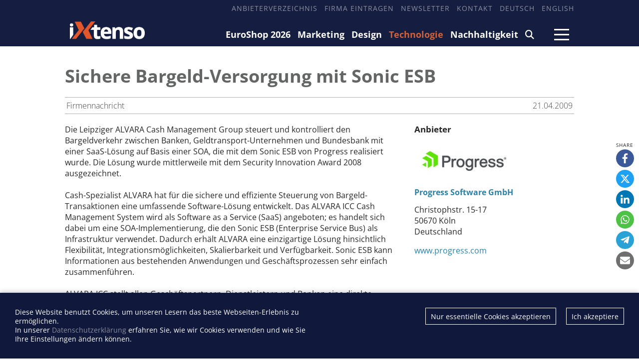

--- FILE ---
content_type: text/html; charset=utf-8
request_url: https://ixtenso.de/technologie/sichere-bargeld-versorgung-mit-sonic-esb.html
body_size: 6827
content:
<!DOCTYPE html>

<html lang="de">

    <head>

        <meta charset="UTF-8">

        <meta name="viewport" content="width=device-width, initial-scale=1, maximum-scale=1">

        <meta name="theme-color" content="#171D3E">

        <link rel="icon" type="image/png" href="/styles/images/favicon.png">

        <link href="https://assets.webjazz.de/fontawesome-pro-6/css/all.css" rel="stylesheet" type="text/css">

        <meta name="generator" content="WebJazz - swinging solutions (www.webjazz.de)">
<meta name="revisit-after" content="5">
<meta name="robots" content="index, follow">
<meta name="description" content="Die Leipziger ALVARA Cash Management Group steuert und kontrolliert den Bargeldverkehr zwischen Banken, Geldtransport-Unternehmen und Bundesbank mit einer SaaS-Lösung auf Basis einer SOA, die mit dem Sonic ESB von Progress realisiert wurde. Die Lösung wurde mittlerweile mit dem Security, Die Leipziger ALVARA Cash Management Group steuert und kontrolliert den Bargeldverkehr zwischen Banken, Geldtransport-Unternehmen und Bundesbank mit einer SaaS-Lösung auf Basis einer SOA, die mit dem Sonic ESB von Progress realisiert wurde. Die Lösung wurde mittlerweile mit dem Security">
<link href="/webjazz/lib9/styles.css.php?mod=1742418462" rel="stylesheet" type="text/css">
<script src="/webjazz/lib9/scripts.js.php?mod=1738015498" defer="defer"></script>
<script src="/scripts/swiper/swiper-bundle.min.js?mod=1729017248" defer="defer"></script>
<script src="/scripts/scroll_track.js?mod=1571040583" defer="defer"></script>
<meta property="og:title" content="Sichere Bargeld-Versorgung mit Sonic ESB">
<meta property="og:description" content="Die Leipziger ALVARA Cash Management Group steuert und kontrolliert den Bargeldverkehr zwischen Banken, Geldtransport-Unternehmen und Bundesbank mit einer SaaS-Lösung auf Basis einer SOA, die mit dem Sonic ESB von Progress realisiert wurde. Die Lösung wurde mittlerweile mit dem Security">
<meta property="og:url" content="https://ixtenso.de/technologie/sichere-bargeld-versorgung-mit-sonic-esb.html">
<meta name="twitter:card" content="summary_large_image">
<meta name="twitter:description" content="Die Leipziger ALVARA Cash Management Group steuert und kontrolliert den Bargeldverkehr zwischen Banken, Geldtransport-Unternehmen und Bundesbank mit einer SaaS-Lösung auf Basis einer SOA, die mit dem Sonic ESB von Progress realisiert wurde. Die Lösung wurde mittlerweile mit dem Security">


        

        

        <title>Sichere Bargeld-Versorgung mit Sonic ESB - iXtenso – retail trends @ iXtenso – retail trends</title>

    </head>



    <body>

    

        <header>

            <div class="content">

                <nav class="top">

                    <ul>

                        <li><a href="/anbieter" target="_self">Anbieterverzeichnis</a></li>
<li><a href="/register" target="_self">Firma eintragen</a></li>
<li><a href="/newsletter/subscribe/" target="_self">Newsletter</a></li>
<li><a href="/seite/kontakt/" target="_self">Kontakt</a></li>
<li><a href="https://ixtenso.de" target="_self">Deutsch</a></li>
<li><a href="https://ixtenso.com" target="_self">English</a></li>


                    </ul>

                </nav>

            </div>

            <div class="content">

                <a href="/" class="logo" title="">

                    <img src="/styles/images/logo-2025.png" alt="iXtenso Logo">

                </a>

                <nav class="main">

                    <ul>

                        <li><a href="/euroshop/" target="_self">EuroShop 2026</a></li>
<li><a href="/marketing/" target="_self">Marketing</a></li>
<li><a href="/design/" target="_self">Design</a></li>
<li class="selected"><a href="/technologie/" target="_self">Technologie</a></li>
<li><a href="/nachhaltigkeit/" target="_self">Nachhaltigkeit</a></li>
<li><a href="/search/" target="_self"><i class="fa-solid fa-magnifying-glass"></i></a></li>


                    </ul>

                </nav>

                <a class="burger mobile-menu" href="">

                    <span></span>

                    <span></span>

                    <span></span>

                </a>

            </div>

        </header>



        <main>

            

            

            <article class="single" id="story" data-id="10831">
<div class="content">
<div class='header'><h1>Sichere Bargeld-Versorgung mit Sonic ESB</h1>
<h2></h2>
<div class="story-meta"><span class="left">Firmennachricht</span><span class="right">21.04.2009</span></div></div><div class="article-content">
<p>Die Leipziger ALVARA Cash Management Group steuert und kontrolliert den Bargeldverkehr zwischen Banken, Geldtransport-Unternehmen und Bundesbank mit einer SaaS-L&ouml;sung auf Basis einer SOA, die mit dem Sonic ESB von Progress realisiert wurde. Die L&ouml;sung wurde mittlerweile mit dem Security Innovation Award 2008 ausgezeichnet. <br />
<br />
Cash-Spezialist ALVARA hat f&uuml;r die sichere und effiziente Steuerung von Bargeld-Transaktionen eine umfassende Software-L&ouml;sung entwickelt. Das ALVARA ICC Cash Management System wird als Software as a Service (SaaS) angeboten; es handelt sich dabei um eine SOA-Implementierung, die den Sonic ESB (Enterprise Service Bus) als Infrastruktur verwendet. Dadurch erh&auml;lt ALVARA eine einzigartige L&ouml;sung hinsichtlich Flexibilit&auml;t, Integrationsm&ouml;glichkeiten, Skalierbarkeit und Verf&uuml;gbarkeit. Sonic ESB kann Informationen aus bestehenden Anwendungen und Gesch&auml;ftsprozessen sehr einfach zusammenf&uuml;hren. <br />
<br />
ALVARA ICC stellt allen Gesch&auml;ftspartnern, Dienstleistern und Banken eine direkte Verbindung zu CashEDI zur Verf&uuml;gung. ALVARA erhielt als erstes Unternehmen in Deutschland eine offizielle Zertifizierung f&uuml;r das Cash-EDI-Format durch die Deutsche Bundesbank. <br />
<br />
&quot;Progress bietet uns die M&ouml;glichkeit, eine L&ouml;sung in einem SaaS-Modell anzubieten&quot;, erkl&auml;rt Michael Hohlfeld, Project Manager bei ALVARA. &quot;Dadurch sind wir so flexibel, dass wir schnell auf &Auml;nderungen des Marktes reagieren und unseren Kunden kurzfristig zus&auml;tzliche Leistungen zur Verf&uuml;gung stellen k&ouml;nnen.&quot;&nbsp;&nbsp; <br />
<br />
Auf der Essener SECURITY 2008 erhielt die L&ouml;sung den Security Innovation Award 2008 in der Kategorie &quot;Sichere Wertlogistik&quot;.</p><form class="request" method="get" action="/request/index.html" style='margin: 30px 0 50px 0'><input type="hidden" name="id" value="10831" /><button type="submit">Anfrage schreiben an Progress Software GmbH</button></form></div>
<div class="article-context"><div class="manufacturer-box"><h5>Anbieter</h5><a href="/anbieter/1340-progress-software-gmbh.html"><img src="/media/manufacturer/1340/logo-01-progress-brandmark-rgb-primary-250.jpg" class="logo" alt="Logo: Progress Software GmbH" /></a><p><a href="/anbieter/1340-progress-software-gmbh.html"><strong>Progress Software GmbH</strong></a></p><address>Christophstr. 15-17<br />50670 Köln<br />Deutschland</address><p><a href="https://www.progress.com" class="button-light" target='_blank'>www.progress.com</a></p></div></div>
</div>
<div class="content"></div>
<script type="application/ld+json">
{
    "@context": "https://schema.org",
    "@type": "NewsArticle",
    "headline": "Sichere Bargeld-Versorgung mit Sonic ESB",
    "articleSection": [
        "Technologie"
    ],
    "datePublished": "2009-04-21T12:45:40+02:00",
    "dateModified": "2018-12-02T23:25:56+01:00",
    "author": {
        "@type": "Person",
        "name": null
    },
    "publisher": {
        "@type": "Organization",
        "name": "iXtenso",
        "logo": {
            "@type": "ImageObject",
            "url": "https://ixtenso.de/styles/images/logo-2025.png"
        }
    },
    "keywords": []
}</script></article>
<div class="content">
<div class='divider-lined'>Weitere Beiträge zum Thema</div></div><div class="startpage-container">
<div class="content">
<div class='grid'></div>
</div>
</div>
<div class="content">
<div class='divider-lined'>Beliebte Beiträge</div>
</div>
<div class="startpage-container">
<div class="content">
<div class='grid'><div class='grid-item' style=''><div class="story-teaser story-teaser-default">
<figure><a href="/technologie/agentische-ki-im-handel-was-jetzt-auf-haendler-innen-zukommt.html" title=""><img src="/media/story/38081/recthome-01-ai-agents-shop-autonomously.jpg" alt="Foto: Agentische KI im Handel: Was jetzt auf Händler*innen zukommt..." class="list-image" srcset="/media/story/38081/recthome-01-ai-agents-shop-autonomously.jpg 1x, /media/story/38081/recthome-01-ai-agents-shop-autonomously_@2x.jpg 2x"></a>
</figure>
<div class="text"><p class='headline'><a href='/technologie/agentische-ki-im-handel-was-jetzt-auf-haendler-innen-zukommt.html' title=''>Agentische KI im Handel: Was jetzt auf Händler*innen zukommt</a>
</p>
<p class='subheadline'>Was passiert, wenn künftig autonome KI-Agenten für Kund*innen einkaufen?</p>
</div>
</div>
</div><div class='grid-item' style=''><div class="story-teaser story-teaser-default">
<figure><a href="/technologie/mobilfunktrends-in-hamburg-ein-ueberblick.html" title=""><img src="/media/story/38120/recthome-01-wireless-5289834-1280.jpg" alt="Foto: Mobilfunktrends in Hamburg: ein Überblick" class="list-image" srcset="/media/story/38120/recthome-01-wireless-5289834-1280.jpg 1x, /media/story/38120/recthome-01-wireless-5289834-1280_@2x.jpg 2x"></a>
</figure>
<div class="text"><p class='headline'><a href='/technologie/mobilfunktrends-in-hamburg-ein-ueberblick.html' title=''>Mobilfunktrends in Hamburg: ein Überblick</a>
</p>
<p class='subheadline'>Hamburg demonstriert als Wirtschaftszentrum mit 1,8 Millionen Einwohnern und vielen Tech-Firmen die Zukunft der mobilen Kommunikation</p>
</div>
</div>
</div><div class='grid-item' style=''><div class="story-teaser story-teaser-default">
<figure><a href="/technologie/retail-neu-vernetzt-welche-innovationen-2025-den-einzelhandel-gepraegt-haben.html" title=""><img src="/media/story/38097/recthome-01-bazoom-beitrag-bild.jpg" alt="Foto: Retail neu vernetzt: Welche Innovationen 2025 den Einzelhandel geprägt..." class="list-image" srcset="/media/story/38097/recthome-01-bazoom-beitrag-bild.jpg 1x, /media/story/38097/recthome-01-bazoom-beitrag-bild_@2x.jpg 2x"></a>
</figure>
<div class="text"><p class='headline'><a href='/technologie/retail-neu-vernetzt-welche-innovationen-2025-den-einzelhandel-gepraegt-haben.html' title=''>Retail neu vernetzt: Welche Innovationen 2025 den Einzelhandel geprägt haben</a>
</p>
</div>
</div>
</div><div class='grid-item' style=''><div class="story-teaser story-teaser-default">
<figure><a href="/technologie/em45-der-schluessel-zu-mehr-effizienz-in-der-unternehmensmobilitaet.html" title=""><img src="/media/story/38088/recthome-01-zebra-em45-bestandskontrolle.jpg" alt="Foto: EM45: Der Schlüssel zu mehr Effizienz in der Unternehmensmobilität..." class="list-image" srcset="/media/story/38088/recthome-01-zebra-em45-bestandskontrolle.jpg 1x, /media/story/38088/recthome-01-zebra-em45-bestandskontrolle_@2x.jpg 2x"></a>
</figure>
<div class="text"><p class='headline'><a href='/technologie/em45-der-schluessel-zu-mehr-effizienz-in-der-unternehmensmobilitaet.html' title=''>EM45: Der Schlüssel zu mehr Effizienz in der Unternehmensmobilität</a>
</p>
<p class='subheadline'>Ein Gerät von Zebra für alle, die flexibel arbeiten – ohne auf Sicherheit, Verwaltung und Leistung zu verzichten</p>
</div>
</div>
</div><div class='grid-item' style=''><div class="story-teaser story-teaser-default">
<figure><a href="/technologie/handelskongress-2025-es-muss-wieder-deutlich-aufwaerts-gehen.html" title=""><img src="/media/story/38098/recthome-01-20241113-hkd-0618.jpg" alt="Foto: Handelskongress 2025: Es muss wieder deutlich aufwärts gehen..." class="list-image" srcset="/media/story/38098/recthome-01-20241113-hkd-0618.jpg 1x, /media/story/38098/recthome-01-20241113-hkd-0618_@2x.jpg 2x"></a>
</figure>
<div class="text"><p class='headline'><a href='/technologie/handelskongress-2025-es-muss-wieder-deutlich-aufwaerts-gehen.html' title=''>Handelskongress 2025: &quot;Es muss wieder deutlich aufwärts gehen&quot;</a>
</p>
<p class='subheadline'>Im Interview spricht HDE-Hauptgeschäftsführer Stefan Genth über zentrale Themen des Kongresses – und richtet klare Worte an die Politik</p>
</div>
</div>
</div><div class='grid-item' style=''><div class="story-teaser story-teaser-default">
<figure><a href="/technologie/salto-25-jahre-innovation-und-inspirierende-zutrittsloesungen-salto-systems-gmbh.html" title=""><img src="/media/story/38108/recthome-02-salto-jubilaeum2025.jpg" alt="Foto: Salto: 25 Jahre Innovation und inspirierende Zutrittslösungen..." class="list-image" srcset="/media/story/38108/recthome-02-salto-jubilaeum2025.jpg 1x, /media/story/38108/recthome-02-salto-jubilaeum2025_@2x.jpg 2x"></a>
</figure>
<div class="text"><p class='headline'><a href='/technologie/salto-25-jahre-innovation-und-inspirierende-zutrittsloesungen-salto-systems-gmbh.html' title=''>Salto: 25 Jahre Innovation und inspirierende Zutrittslösungen</a>
</p>
<p class='subheadline'>Seit dem Jahr 2000 revolutioniert das Unternehmen, wie Menschen Türen öffnen
<br>und Räume weltweit sichern.</p>
</div>
</div>
</div></div>
</div>
</div>


        </main>



        <div class="fixed-share-buttons">

            <ul class="wj-share-buttons"><li class='wj-share-facebook'><a target='_blank' title='Share on facebook' href='https://facebook.com/sharer/sharer.php?u=https%3A%2F%2Fixtenso.de%2Ftechnologie%2Fsichere-bargeld-versorgung-mit-sonic-esb.html'><svg xmlns="http://www.w3.org/2000/svg" viewBox="0 0 264 512"><path d="M76.7 512V283H0v-91h76.7v-71.7C76.7 42.4 124.3 0 193.8 0c33.3 0 61.9 2.5 70.2 3.6V85h-48.2c-37.8 0-45.1 18-45.1 44.3V192H256l-11.7 91h-73.6v229"></path></svg></a></li><li class='wj-share-twitter'><a target='_blank' title='Share on twitter' href='https://twitter.com/intent/tweet/?text=&amp;url=https%3A%2F%2Fixtenso.de%2Ftechnologie%2Fsichere-bargeld-versorgung-mit-sonic-esb.html'><svg xmlns="http://www.w3.org/2000/svg" viewBox="0 0 512 512"><!--! Font Awesome Pro 6.4.2 by @fontawesome - https://fontawesome.com License - https://fontawesome.com/license (Commercial License) Copyright 2023 Fonticons, Inc. --><path d="M389.2 48h70.6L305.6 224.2 487 464H345L233.7 318.6 106.5 464H35.8L200.7 275.5 26.8 48H172.4L272.9 180.9 389.2 48zM364.4 421.8h39.1L151.1 88h-42L364.4 421.8z"/></svg></a></li><li class='wj-share-linkedin'><a target='_blank' title='Share on Linked-in' href='https://www.linkedin.com/shareArticle?mini=true&amp;url=https%3A%2F%2Fixtenso.de%2Ftechnologie%2Fsichere-bargeld-versorgung-mit-sonic-esb.html&amp;title=&amp;summary=&amp;source='><svg xmlns="http://www.w3.org/2000/svg" viewBox="0 0 448 512"><path d="M100.3 480H7.4V180.9h92.9V480zM53.8 140.1C24.1 140.1 0 115.5 0 85.8 0 56.1 24.1 32 53.8 32c29.7 0 53.8 24.1 53.8 53.8 0 29.7-24.1 54.3-53.8 54.3zM448 480h-92.7V334.4c0-34.7-.7-79.2-48.3-79.2-48.3 0-55.7 37.7-55.7 76.7V480h-92.8V180.9h89.1v40.8h1.3c12.4-23.5 42.7-48.3 87.9-48.3 94 0 111.3 61.9 111.3 142.3V480z"></path></svg></a></li><li class='wj-share-whatsapp'><a target='_blank' title='Share on WhatsApp' href='whatsapp://send?text=%20https%3A%2F%2Fixtenso.de%2Ftechnologie%2Fsichere-bargeld-versorgung-mit-sonic-esb.html'><svg xmlns="http://www.w3.org/2000/svg" viewBox="0 0 448 512"><path d="M380.9 97.1C339 55.1 283.2 32 223.9 32c-122.4 0-222 99.6-222 222 0 39.1 10.2 77.3 29.6 111L0 480l117.7-30.9c32.4 17.7 68.9 27 106.1 27h.1c122.3 0 224.1-99.6 224.1-222 0-59.3-25.2-115-67.1-157zm-157 341.6c-33.2 0-65.7-8.9-94-25.7l-6.7-4-69.8 18.3L72 359.2l-4.4-7c-18.5-29.4-28.2-63.3-28.2-98.2 0-101.7 82.8-184.5 184.6-184.5 49.3 0 95.6 19.2 130.4 54.1 34.8 34.9 56.2 81.2 56.1 130.5 0 101.8-84.9 184.6-186.6 184.6zm101.2-138.2c-5.5-2.8-32.8-16.2-37.9-18-5.1-1.9-8.8-2.8-12.5 2.8-3.7 5.6-14.3 18-17.6 21.8-3.2 3.7-6.5 4.2-12 1.4-32.6-16.3-54-29.1-75.5-66-5.7-9.8 5.7-9.1 16.3-30.3 1.8-3.7.9-6.9-.5-9.7-1.4-2.8-12.5-30.1-17.1-41.2-4.5-10.8-9.1-9.3-12.5-9.5-3.2-.2-6.9-.2-10.6-.2-3.7 0-9.7 1.4-14.8 6.9-5.1 5.6-19.4 19-19.4 46.3 0 27.3 19.9 53.7 22.6 57.4 2.8 3.7 39.1 59.7 94.8 83.8 35.2 15.2 49 16.5 66.6 13.9 10.7-1.6 32.8-13.4 37.4-26.4 4.6-13 4.6-24.1 3.2-26.4-1.3-2.5-5-3.9-10.5-6.6z"></path></svg></a></li><li class='wj-share-telegram'><a target='_blank' title='Share on Telegram' href='https://telegram.me/share/url?text=&amp;url=https%3A%2F%2Fixtenso.de%2Ftechnologie%2Fsichere-bargeld-versorgung-mit-sonic-esb.html'><svg xmlns="http://www.w3.org/2000/svg" viewBox="0 0 448 512"><path d="M446.7 98.6l-67.6 318.8c-5.1 22.5-18.4 28.1-37.3 17.5l-103-75.9-49.7 47.8c-5.5 5.5-10.1 10.1-20.7 10.1l7.4-104.9 190.9-172.5c8.3-7.4-1.8-11.5-12.9-4.1L117.8 284 16.2 252.2c-22.1-6.9-22.5-22.1 4.6-32.7L418.2 66.4c18.4-6.9 34.5 4.1 28.5 32.2z"></path></svg></a></li><li class='wj-share-mail'><a target='_blank' title='Share via e-mail' href='mailto:?body=%0A%0Ahttps%3A%2F%2Fixtenso.de%2Ftechnologie%2Fsichere-bargeld-versorgung-mit-sonic-esb.html'><svg xmlns="http://www.w3.org/2000/svg" viewBox="0 0 512 512"><path d="M502.3 190.8c3.9-3.1 9.7-.2 9.7 4.7V400c0 26.5-21.5 48-48 48H48c-26.5 0-48-21.5-48-48V195.6c0-5 5.7-7.8 9.7-4.7 22.4 17.4 52.1 39.5 154.1 113.6 21.1 15.4 56.7 47.8 92.2 47.6 35.7.3 72-32.8 92.3-47.6 102-74.1 131.6-96.3 154-113.7zM256 320c23.2.4 56.6-29.2 73.4-41.4 132.7-96.3 142.8-104.7 173.4-128.7 5.8-4.5 9.2-11.5 9.2-18.9v-19c0-26.5-21.5-48-48-48H48C21.5 64 0 85.5 0 112v19c0 7.4 3.4 14.3 9.2 18.9 30.6 23.9 40.7 32.4 173.4 128.7 16.8 12.2 50.2 41.8 73.4 41.4z"></path></svg></a></li></ul>

        </div>



        <footer id="footer">

            <div class='content'><div class='social'><a href="https://www.linkedin.com/company/10913434/" target='_blank'><i class="fa-brands fa-linkedin-in"></i></a><a href="https://www.facebook.com/iXtenso" target='_blank'><i class="fa-brands fa-facebook-f"></i></a></div><div class="footer-description"><h4>iXtenso</h4><p>iXtenso &ndash; Das Onlinemagazin f&uuml;r Einzelhandel &ndash; liefert praxisnahe Tipps und innovative L&ouml;sungen f&uuml;r die Herausforderungen von heute und morgen. Als unabh&auml;ngige Plattform verbindet iXtenso Anbieter*innen und Anwender*innen aus den Bereichen Technologie, Marketing, Design und Logistik und beh&auml;lt dabei auch Nachhaltigkeit im Blick. H&auml;ndler*innen finden hier nicht nur aktuelle Entwicklungen, sondern auch Inspiration durch Expertenmeinungen und Erfolgsgeschichten. Mit einem lebendigen Schreibstil und relevantem Content f&ouml;rdert das Magazin den Austausch innerhalb der Retail-Community. Ob digitale Trends oder praktische Alltagstipps &ndash; iXtenso macht Wissen f&uuml;r den Handel zug&auml;nglich.<br><br></p></div><div class='flex'><div class='item'><ul><li><a href="/anbieter/" target="_self">Anbieterverzeichnis</a></li>
<li><a href="/register/" target="_self">Firma eintragen</a></li>
</ul></div><div class='item'><ul><li><a href="https://mediadaten.ixtenso.de" target="_blank">Mediadaten</a></li>
</ul></div><div class='item'><ul><li><a href="/seite/kontakt/" target="_self">Kontakt</a></li>
<li><a href="/seite/impressum/" target="_self">Impressum</a></li>
<li><a href="/seite/datenschutz/" target="_self">Datenschutz</a></li>
</ul></div></div></div>

        </footer>

        <div id="sidr">

            <ul>

                <li><a href="/euroshop/" target="_self">EuroShop 2026</a></li>
<li><a href="/marketing/" target="_self">Marketing</a></li>
<li><a href="/design/" target="_self">Design</a></li>
<li class="selected"><a href="/technologie/" target="_self">Technologie</a></li>
<li><a href="/nachhaltigkeit/" target="_self">Nachhaltigkeit</a></li>
<li><a href="/search/" target="_self"><i class="fa-solid fa-magnifying-glass"></i></a></li>


            </ul>

            <ul>

                <li><a href="https://mediadaten.ixtenso.de" target="_blank">Mediadaten</a></li>
<li><a href="/search/index.html" target="_self">Suchen</a></li>
<li><a href="/newsletter/subscribe/" target="_self">Newsletter</a></li>
<li><a href="/anbieter" target="_self">Anbieterverzeichnis</a></li>
<li><a href="/register/" target="_self">Firma eintragen</a></li>
<li><a href="https://ixtenso.com" target="_self">English</a></li>


            </ul>

        </div>

        <div id="sidr-body-overlay"></div>



        <script>
function track_impressions () {
var impressions = {};
var clicks = {};
impressions.manufacturer = [];
impressions.manufacturer.push('1340');
impressions.story = [];
impressions.story.push('38081');
impressions.story.push('38120');
impressions.story.push('38097');
impressions.story.push('38088');
impressions.story.push('38098');
impressions.story.push('38108');
clicks.story = [];
clicks.story.push('10831');
var data = {impressions: impressions, clicks: clicks};
$.post({
url: '/track/',
data: data,
success: function(data) {console.log(data);},
});
}
</script>


        <div id="cookie-message">
<p>Diese Website benutzt Cookies, um unseren Lesern das beste Webseiten-Erlebnis zu ermöglichen. <br>In unserer  <a href='/seite/datenschutz.html'>Datenschutzerklärung</a> erfahren Sie, wie wir Cookies verwenden und wie Sie Ihre Einstellungen ändern können.</p><div class="button-wrapper"><a href='' class='cookies-accepted'>Ich akzeptiere</a><a href='' class='cookies-denied'>Nur essentielle Cookies akzeptieren</a></div></div>

        <script>var _paq = window._paq || [];
_paq.push(["setDoNotTrack", true]);
_paq.push(["setVisitorCookieTimeout", 0]);
_paq.push(["setReferralCookieTimeout", 0]);
_paq.push(["setSessionCookieTimeout", 0]);
_paq.push(["trackPageView"]);
_paq.push(["enableLinkTracking"]);
(function() {
var u="https://stats.webjazz.de/piwik/";
_paq.push(["setTrackerUrl", u + "matomo.php"]);
_paq.push(["setSiteId", "32"]);
var d=document, g=d.createElement('script'), s=d.getElementsByTagName('script')[0];
g.type='text/javascript'; g.async=true; g.defer=true; g.src=u+'matomo.js'; s.parentNode.insertBefore(g,s);
})();
</script>
<script>
function wj_init_deferred () {
track_impressions();
}
</script>




    </body>

</html>

--- FILE ---
content_type: text/css;charset=UTF-8
request_url: https://ixtenso.de/webjazz/lib9/styles.css.php?mod=1742418462
body_size: 15397
content:


/* contents of /scripts/fancybox/jquery.fancybox.min.css */

body.compensate-for-scrollbar{overflow:hidden}.fancybox-active{height:auto}.fancybox-is-hidden{left:-9999px;margin:0;position:absolute!important;top:-9999px;visibility:hidden}.fancybox-container{-webkit-backface-visibility:hidden;backface-visibility:hidden;font-family:-apple-system,BlinkMacSystemFont,Segoe UI,Roboto,Helvetica Neue,Arial,sans-serif;height:100%;left:0;position:fixed;-webkit-tap-highlight-color:transparent;top:0;-webkit-transform:translateZ(0);transform:translateZ(0);width:100%;z-index:99992}.fancybox-container *{box-sizing:border-box}.fancybox-bg,.fancybox-inner,.fancybox-outer,.fancybox-stage{bottom:0;left:0;position:absolute;right:0;top:0}.fancybox-outer{-webkit-overflow-scrolling:touch;overflow-y:auto}.fancybox-bg{background:#1e1e1e;opacity:0;transition-duration:inherit;transition-property:opacity;transition-timing-function:cubic-bezier(.47,0,.74,.71)}.fancybox-is-open .fancybox-bg{opacity:.87;transition-timing-function:cubic-bezier(.22,.61,.36,1)}.fancybox-caption,.fancybox-infobar,.fancybox-navigation .fancybox-button,.fancybox-toolbar{direction:ltr;opacity:0;position:absolute;transition:opacity .25s,visibility 0s linear .25s;visibility:hidden;z-index:99997}.fancybox-show-caption .fancybox-caption,.fancybox-show-infobar .fancybox-infobar,.fancybox-show-nav .fancybox-navigation .fancybox-button,.fancybox-show-toolbar .fancybox-toolbar{opacity:1;transition:opacity .25s,visibility 0s;visibility:visible}.fancybox-infobar{color:#ccc;font-size:13px;-webkit-font-smoothing:subpixel-antialiased;height:44px;left:0;line-height:44px;min-width:44px;mix-blend-mode:difference;padding:0 10px;pointer-events:none;text-align:center;top:0;-webkit-touch-callout:none;-webkit-user-select:none;-moz-user-select:none;-ms-user-select:none;user-select:none}.fancybox-toolbar{right:0;top:0}.fancybox-stage{direction:ltr;overflow:visible;-webkit-transform:translateZ(0);z-index:99994}.fancybox-is-open .fancybox-stage{overflow:hidden}.fancybox-slide{-webkit-backface-visibility:hidden;backface-visibility:hidden;display:none;height:100%;left:0;outline:none;overflow:auto;-webkit-overflow-scrolling:touch;padding:44px;position:absolute;text-align:center;top:0;transition-property:opacity,-webkit-transform;transition-property:transform,opacity;transition-property:transform,opacity,-webkit-transform;white-space:normal;width:100%;z-index:99994}.fancybox-slide:before{content:"";display:inline-block;height:100%;margin-right:-.25em;vertical-align:middle;width:0}.fancybox-is-sliding .fancybox-slide,.fancybox-slide--current,.fancybox-slide--next,.fancybox-slide--previous{display:block}.fancybox-slide--next{z-index:99995}.fancybox-slide--image{overflow:visible;padding:44px 0}.fancybox-slide--image:before{display:none}.fancybox-slide--html{padding:6px 6px 0}.fancybox-slide--iframe{padding:44px 44px 0}.fancybox-content{background:#fff;display:inline-block;margin:0 0 6px;max-width:100%;overflow:auto;padding:0;padding:24px;position:relative;text-align:left;vertical-align:middle}.fancybox-slide--image .fancybox-content{-webkit-animation-timing-function:cubic-bezier(.5,0,.14,1);animation-timing-function:cubic-bezier(.5,0,.14,1);-webkit-backface-visibility:hidden;backface-visibility:hidden;background:transparent;background-repeat:no-repeat;background-size:100% 100%;left:0;margin:0;max-width:none;overflow:visible;padding:0;position:absolute;top:0;-webkit-transform-origin:top left;transform-origin:top left;transition-property:opacity,-webkit-transform;transition-property:transform,opacity;transition-property:transform,opacity,-webkit-transform;-webkit-user-select:none;-moz-user-select:none;-ms-user-select:none;user-select:none;z-index:99995}.fancybox-can-zoomOut .fancybox-content{cursor:zoom-out}.fancybox-can-zoomIn .fancybox-content{cursor:zoom-in}.fancybox-can-drag .fancybox-content{cursor:-webkit-grab;cursor:grab}.fancybox-is-dragging .fancybox-content{cursor:-webkit-grabbing;cursor:grabbing}.fancybox-container [data-selectable=true]{cursor:text}.fancybox-image,.fancybox-spaceball{background:transparent;border:0;height:100%;left:0;margin:0;max-height:none;max-width:none;padding:0;position:absolute;top:0;-webkit-user-select:none;-moz-user-select:none;-ms-user-select:none;user-select:none;width:100%}.fancybox-spaceball{z-index:1}.fancybox-slide--html .fancybox-content{margin-bottom:6px}.fancybox-slide--iframe .fancybox-content,.fancybox-slide--map .fancybox-content,.fancybox-slide--video .fancybox-content{height:100%;margin:0;overflow:visible;padding:0;width:100%}.fancybox-slide--video .fancybox-content{background:#000}.fancybox-slide--map .fancybox-content{background:#e5e3df}.fancybox-slide--iframe .fancybox-content{background:#fff;height:calc(100% - 44px);margin-bottom:44px}.fancybox-iframe,.fancybox-video{background:transparent;border:0;height:100%;margin:0;overflow:hidden;padding:0;width:100%}.fancybox-iframe{vertical-align:top}.fancybox-error{background:#fff;cursor:default;max-width:400px;padding:40px;width:100%}.fancybox-error p{color:#444;font-size:16px;line-height:20px;margin:0;padding:0}.fancybox-button{background:rgba(30,30,30,.6);border:0;border-radius:0;cursor:pointer;display:inline-block;height:44px;margin:0;outline:none;padding:10px;transition:color .2s;vertical-align:top;width:44px}.fancybox-button,.fancybox-button:link,.fancybox-button:visited{color:#ccc}.fancybox-button:focus,.fancybox-button:hover{color:#fff}.fancybox-button.disabled,.fancybox-button.disabled:hover,.fancybox-button[disabled],.fancybox-button[disabled]:hover{color:#888;cursor:default}.fancybox-button svg{display:block;overflow:visible;position:relative;shape-rendering:geometricPrecision}.fancybox-button svg path{fill:transparent;stroke:currentColor;stroke-linejoin:round;stroke-width:3}.fancybox-button--pause svg path:nth-child(1),.fancybox-button--play svg path:nth-child(2){display:none}.fancybox-button--play svg path,.fancybox-button--share svg path,.fancybox-button--thumbs svg path{fill:currentColor}.fancybox-button--share svg path{stroke-width:1}.fancybox-navigation .fancybox-button{height:38px;opacity:0;padding:6px;position:absolute;top:50%;width:38px}.fancybox-show-nav .fancybox-navigation .fancybox-button{transition:opacity .25s,visibility 0s,color .25s}.fancybox-navigation .fancybox-button:after{content:"";left:-25px;padding:50px;position:absolute;top:-25px}.fancybox-navigation .fancybox-button--arrow_left{left:6px}.fancybox-navigation .fancybox-button--arrow_right{right:6px}.fancybox-close-small{background:transparent;border:0;border-radius:0;color:#555;cursor:pointer;height:44px;margin:0;padding:6px;position:absolute;right:0;top:0;width:44px;z-index:10}.fancybox-close-small svg{fill:transparent;opacity:.8;stroke:currentColor;stroke-width:1.5;transition:stroke .1s}.fancybox-close-small:focus{outline:none}.fancybox-close-small:hover svg{opacity:1}.fancybox-slide--iframe .fancybox-close-small,.fancybox-slide--image .fancybox-close-small,.fancybox-slide--video .fancybox-close-small{color:#ccc;padding:5px;right:-12px;top:-44px}.fancybox-slide--iframe .fancybox-close-small:hover svg,.fancybox-slide--image .fancybox-close-small:hover svg,.fancybox-slide--video .fancybox-close-small:hover svg{background:transparent;color:#fff}.fancybox-is-scaling .fancybox-close-small,.fancybox-is-zoomable.fancybox-can-drag .fancybox-close-small{display:none}.fancybox-caption{bottom:0;color:#fff;font-size:14px;font-weight:400;left:0;line-height:1.5;padding:25px 44px;right:0}.fancybox-caption:before{background-image:url([data-uri]);background-repeat:repeat-x;background-size:contain;bottom:0;content:"";display:block;left:0;pointer-events:none;position:absolute;right:0;top:-25px;z-index:-1}.fancybox-caption:after{border-bottom:1px solid hsla(0,0%,100%,.3);content:"";display:block;left:44px;position:absolute;right:44px;top:0}.fancybox-caption a,.fancybox-caption a:link,.fancybox-caption a:visited{color:#ccc;text-decoration:none}.fancybox-caption a:hover{color:#fff;text-decoration:underline}.fancybox-loading{-webkit-animation:a .8s infinite linear;animation:a .8s infinite linear;background:transparent;border:6px solid hsla(0,0%,39%,.5);border-radius:100%;border-top-color:#fff;height:60px;left:50%;margin:-30px 0 0 -30px;opacity:.6;padding:0;position:absolute;top:50%;width:60px;z-index:99999}@-webkit-keyframes a{0%{-webkit-transform:rotate(0deg);transform:rotate(0deg)}to{-webkit-transform:rotate(359deg);transform:rotate(359deg)}}@keyframes a{0%{-webkit-transform:rotate(0deg);transform:rotate(0deg)}to{-webkit-transform:rotate(359deg);transform:rotate(359deg)}}.fancybox-animated{transition-timing-function:cubic-bezier(0,0,.25,1)}.fancybox-fx-slide.fancybox-slide--previous{opacity:0;-webkit-transform:translate3d(-100%,0,0);transform:translate3d(-100%,0,0)}.fancybox-fx-slide.fancybox-slide--next{opacity:0;-webkit-transform:translate3d(100%,0,0);transform:translate3d(100%,0,0)}.fancybox-fx-slide.fancybox-slide--current{opacity:1;-webkit-transform:translateZ(0);transform:translateZ(0)}.fancybox-fx-fade.fancybox-slide--next,.fancybox-fx-fade.fancybox-slide--previous{opacity:0;transition-timing-function:cubic-bezier(.19,1,.22,1)}.fancybox-fx-fade.fancybox-slide--current{opacity:1}.fancybox-fx-zoom-in-out.fancybox-slide--previous{opacity:0;-webkit-transform:scale3d(1.5,1.5,1.5);transform:scale3d(1.5,1.5,1.5)}.fancybox-fx-zoom-in-out.fancybox-slide--next{opacity:0;-webkit-transform:scale3d(.5,.5,.5);transform:scale3d(.5,.5,.5)}.fancybox-fx-zoom-in-out.fancybox-slide--current{opacity:1;-webkit-transform:scaleX(1);transform:scaleX(1)}.fancybox-fx-rotate.fancybox-slide--previous{opacity:0;-webkit-transform:rotate(-1turn);transform:rotate(-1turn)}.fancybox-fx-rotate.fancybox-slide--next{opacity:0;-webkit-transform:rotate(1turn);transform:rotate(1turn)}.fancybox-fx-rotate.fancybox-slide--current{opacity:1;-webkit-transform:rotate(0deg);transform:rotate(0deg)}.fancybox-fx-circular.fancybox-slide--previous{opacity:0;-webkit-transform:scale3d(0,0,0) translate3d(-100%,0,0);transform:scale3d(0,0,0) translate3d(-100%,0,0)}.fancybox-fx-circular.fancybox-slide--next{opacity:0;-webkit-transform:scale3d(0,0,0) translate3d(100%,0,0);transform:scale3d(0,0,0) translate3d(100%,0,0)}.fancybox-fx-circular.fancybox-slide--current{opacity:1;-webkit-transform:scaleX(1) translateZ(0);transform:scaleX(1) translateZ(0)}.fancybox-fx-tube.fancybox-slide--previous{-webkit-transform:translate3d(-100%,0,0) scale(.1) skew(-10deg);transform:translate3d(-100%,0,0) scale(.1) skew(-10deg)}.fancybox-fx-tube.fancybox-slide--next{-webkit-transform:translate3d(100%,0,0) scale(.1) skew(10deg);transform:translate3d(100%,0,0) scale(.1) skew(10deg)}.fancybox-fx-tube.fancybox-slide--current{-webkit-transform:translateZ(0) scale(1);transform:translateZ(0) scale(1)}.fancybox-share{background:#f4f4f4;border-radius:3px;max-width:90%;padding:30px;text-align:center}.fancybox-share h1{color:#222;font-size:35px;font-weight:700;margin:0 0 20px}.fancybox-share p{margin:0;padding:0}.fancybox-share__button{border:0;border-radius:3px;display:inline-block;font-size:14px;font-weight:700;line-height:40px;margin:0 5px 10px;min-width:130px;padding:0 15px;text-decoration:none;transition:all .2s;-webkit-user-select:none;-moz-user-select:none;-ms-user-select:none;user-select:none;white-space:nowrap}.fancybox-share__button:link,.fancybox-share__button:visited{color:#fff}.fancybox-share__button:hover{text-decoration:none}.fancybox-share__button--fb{background:#3b5998}.fancybox-share__button--fb:hover{background:#344e86}.fancybox-share__button--pt{background:#bd081d}.fancybox-share__button--pt:hover{background:#aa0719}.fancybox-share__button--tw{background:#1da1f2}.fancybox-share__button--tw:hover{background:#0d95e8}.fancybox-share__button svg{height:25px;margin-right:7px;position:relative;top:-1px;vertical-align:middle;width:25px}.fancybox-share__button svg path{fill:#fff}.fancybox-share__input{background:transparent;border:0;border-bottom:1px solid #d7d7d7;border-radius:0;color:#5d5b5b;font-size:14px;margin:10px 0 0;outline:none;padding:10px 15px;width:100%}.fancybox-thumbs{background:#fff;bottom:0;display:none;margin:0;-webkit-overflow-scrolling:touch;-ms-overflow-style:-ms-autohiding-scrollbar;padding:2px 2px 4px;position:absolute;right:0;-webkit-tap-highlight-color:transparent;top:0;width:212px;z-index:99995}.fancybox-thumbs-x{overflow-x:auto;overflow-y:hidden}.fancybox-show-thumbs .fancybox-thumbs{display:block}.fancybox-show-thumbs .fancybox-inner{right:212px}.fancybox-thumbs>ul{font-size:0;height:100%;list-style:none;margin:0;overflow-x:hidden;overflow-y:auto;padding:0;position:absolute;position:relative;white-space:nowrap;width:100%}.fancybox-thumbs-x>ul{overflow:hidden}.fancybox-thumbs-y>ul::-webkit-scrollbar{width:7px}.fancybox-thumbs-y>ul::-webkit-scrollbar-track{background:#fff;border-radius:10px;box-shadow:inset 0 0 6px rgba(0,0,0,.3)}.fancybox-thumbs-y>ul::-webkit-scrollbar-thumb{background:#2a2a2a;border-radius:10px}.fancybox-thumbs>ul>li{-webkit-backface-visibility:hidden;backface-visibility:hidden;cursor:pointer;float:left;height:75px;margin:2px;max-height:calc(100% - 8px);max-width:calc(50% - 4px);outline:none;overflow:hidden;padding:0;position:relative;-webkit-tap-highlight-color:transparent;width:100px}.fancybox-thumbs-loading{background:rgba(0,0,0,.1)}.fancybox-thumbs>ul>li{background-position:50%;background-repeat:no-repeat;background-size:cover}.fancybox-thumbs>ul>li:before{border:4px solid #4ea7f9;bottom:0;content:"";left:0;opacity:0;position:absolute;right:0;top:0;transition:all .2s cubic-bezier(.25,.46,.45,.94);z-index:99991}.fancybox-thumbs .fancybox-thumbs-active:before{opacity:1}@media (max-width:800px){.fancybox-thumbs{width:110px}.fancybox-show-thumbs .fancybox-inner{right:110px}.fancybox-thumbs>ul>li{max-width:calc(100% - 10px)}}

/* contents of /scripts/sidr/jquery.sidr.bare.css */

.sidr{display:block;position:fixed;top:0;height:100%;z-index:999999;width:260px;overflow-x:hidden;overflow-y:auto}.sidr.right{left:auto;right:-260px}.sidr.left{left:-260px;right:auto}


/* contents of /scripts/swiper/swiper-bundle.min.css */

/**
 * Swiper 11.1.14
 * Most modern mobile touch slider and framework with hardware accelerated transitions
 * https://swiperjs.com
 *
 * Copyright 2014-2024 Vladimir Kharlampidi
 *
 * Released under the MIT License
 *
 * Released on: September 12, 2024
 */

@font-face{font-family:swiper-icons;src:url('data:application/font-woff;charset=utf-8;base64, [base64]//wADZ2x5ZgAAAywAAADMAAAD2MHtryVoZWFkAAABbAAAADAAAAA2E2+eoWhoZWEAAAGcAAAAHwAAACQC9gDzaG10eAAAAigAAAAZAAAArgJkABFsb2NhAAAC0AAAAFoAAABaFQAUGG1heHAAAAG8AAAAHwAAACAAcABAbmFtZQAAA/gAAAE5AAACXvFdBwlwb3N0AAAFNAAAAGIAAACE5s74hXjaY2BkYGAAYpf5Hu/j+W2+MnAzMYDAzaX6QjD6/4//Bxj5GA8AuRwMYGkAPywL13jaY2BkYGA88P8Agx4j+/8fQDYfA1AEBWgDAIB2BOoAeNpjYGRgYNBh4GdgYgABEMnIABJzYNADCQAACWgAsQB42mNgYfzCOIGBlYGB0YcxjYGBwR1Kf2WQZGhhYGBiYGVmgAFGBiQQkOaawtDAoMBQxXjg/wEGPcYDDA4wNUA2CCgwsAAAO4EL6gAAeNpj2M0gyAACqxgGNWBkZ2D4/wMA+xkDdgAAAHjaY2BgYGaAYBkGRgYQiAHyGMF8FgYHIM3DwMHABGQrMOgyWDLEM1T9/w8UBfEMgLzE////P/5//f/V/xv+r4eaAAeMbAxwIUYmIMHEgKYAYjUcsDAwsLKxc3BycfPw8jEQA/[base64]/uznmfPFBNODM2K7MTQ45YEAZqGP81AmGGcF3iPqOop0r1SPTaTbVkfUe4HXj97wYE+yNwWYxwWu4v1ugWHgo3S1XdZEVqWM7ET0cfnLGxWfkgR42o2PvWrDMBSFj/IHLaF0zKjRgdiVMwScNRAoWUoH78Y2icB/yIY09An6AH2Bdu/UB+yxopYshQiEvnvu0dURgDt8QeC8PDw7Fpji3fEA4z/PEJ6YOB5hKh4dj3EvXhxPqH/SKUY3rJ7srZ4FZnh1PMAtPhwP6fl2PMJMPDgeQ4rY8YT6Gzao0eAEA409DuggmTnFnOcSCiEiLMgxCiTI6Cq5DZUd3Qmp10vO0LaLTd2cjN4fOumlc7lUYbSQcZFkutRG7g6JKZKy0RmdLY680CDnEJ+UMkpFFe1RN7nxdVpXrC4aTtnaurOnYercZg2YVmLN/d/gczfEimrE/fs/bOuq29Zmn8tloORaXgZgGa78yO9/cnXm2BpaGvq25Dv9S4E9+5SIc9PqupJKhYFSSl47+Qcr1mYNAAAAeNptw0cKwkAAAMDZJA8Q7OUJvkLsPfZ6zFVERPy8qHh2YER+3i/BP83vIBLLySsoKimrqKqpa2hp6+jq6RsYGhmbmJqZSy0sraxtbO3sHRydnEMU4uR6yx7JJXveP7WrDycAAAAAAAH//wACeNpjYGRgYOABYhkgZgJCZgZNBkYGLQZtIJsFLMYAAAw3ALgAeNolizEKgDAQBCchRbC2sFER0YD6qVQiBCv/H9ezGI6Z5XBAw8CBK/m5iQQVauVbXLnOrMZv2oLdKFa8Pjuru2hJzGabmOSLzNMzvutpB3N42mNgZGBg4GKQYzBhYMxJLMlj4GBgAYow/P/PAJJhLM6sSoWKfWCAAwDAjgbRAAB42mNgYGBkAIIbCZo5IPrmUn0hGA0AO8EFTQAA');font-weight:400;font-style:normal}:root{--swiper-theme-color:#007aff}:host{position:relative;display:block;margin-left:auto;margin-right:auto;z-index:1}.swiper{margin-left:auto;margin-right:auto;position:relative;overflow:hidden;list-style:none;padding:0;z-index:1;display:block}.swiper-vertical>.swiper-wrapper{flex-direction:column}.swiper-wrapper{position:relative;width:100%;height:100%;z-index:1;display:flex;transition-property:transform;transition-timing-function:var(--swiper-wrapper-transition-timing-function,initial);box-sizing:content-box}.swiper-android .swiper-slide,.swiper-ios .swiper-slide,.swiper-wrapper{transform:translate3d(0px,0,0)}.swiper-horizontal{touch-action:pan-y}.swiper-vertical{touch-action:pan-x}.swiper-slide{flex-shrink:0;width:100%;height:100%;position:relative;transition-property:transform;display:block}.swiper-slide-invisible-blank{visibility:hidden}.swiper-autoheight,.swiper-autoheight .swiper-slide{height:auto}.swiper-autoheight .swiper-wrapper{align-items:flex-start;transition-property:transform,height}.swiper-backface-hidden .swiper-slide{transform:translateZ(0);-webkit-backface-visibility:hidden;backface-visibility:hidden}.swiper-3d.swiper-css-mode .swiper-wrapper{perspective:1200px}.swiper-3d .swiper-wrapper{transform-style:preserve-3d}.swiper-3d{perspective:1200px}.swiper-3d .swiper-cube-shadow,.swiper-3d .swiper-slide{transform-style:preserve-3d}.swiper-css-mode>.swiper-wrapper{overflow:auto;scrollbar-width:none;-ms-overflow-style:none}.swiper-css-mode>.swiper-wrapper::-webkit-scrollbar{display:none}.swiper-css-mode>.swiper-wrapper>.swiper-slide{scroll-snap-align:start start}.swiper-css-mode.swiper-horizontal>.swiper-wrapper{scroll-snap-type:x mandatory}.swiper-css-mode.swiper-vertical>.swiper-wrapper{scroll-snap-type:y mandatory}.swiper-css-mode.swiper-free-mode>.swiper-wrapper{scroll-snap-type:none}.swiper-css-mode.swiper-free-mode>.swiper-wrapper>.swiper-slide{scroll-snap-align:none}.swiper-css-mode.swiper-centered>.swiper-wrapper::before{content:'';flex-shrink:0;order:9999}.swiper-css-mode.swiper-centered>.swiper-wrapper>.swiper-slide{scroll-snap-align:center center;scroll-snap-stop:always}.swiper-css-mode.swiper-centered.swiper-horizontal>.swiper-wrapper>.swiper-slide:first-child{margin-inline-start:var(--swiper-centered-offset-before)}.swiper-css-mode.swiper-centered.swiper-horizontal>.swiper-wrapper::before{height:100%;min-height:1px;width:var(--swiper-centered-offset-after)}.swiper-css-mode.swiper-centered.swiper-vertical>.swiper-wrapper>.swiper-slide:first-child{margin-block-start:var(--swiper-centered-offset-before)}.swiper-css-mode.swiper-centered.swiper-vertical>.swiper-wrapper::before{width:100%;min-width:1px;height:var(--swiper-centered-offset-after)}.swiper-3d .swiper-slide-shadow,.swiper-3d .swiper-slide-shadow-bottom,.swiper-3d .swiper-slide-shadow-left,.swiper-3d .swiper-slide-shadow-right,.swiper-3d .swiper-slide-shadow-top{position:absolute;left:0;top:0;width:100%;height:100%;pointer-events:none;z-index:10}.swiper-3d .swiper-slide-shadow{background:rgba(0,0,0,.15)}.swiper-3d .swiper-slide-shadow-left{background-image:linear-gradient(to left,rgba(0,0,0,.5),rgba(0,0,0,0))}.swiper-3d .swiper-slide-shadow-right{background-image:linear-gradient(to right,rgba(0,0,0,.5),rgba(0,0,0,0))}.swiper-3d .swiper-slide-shadow-top{background-image:linear-gradient(to top,rgba(0,0,0,.5),rgba(0,0,0,0))}.swiper-3d .swiper-slide-shadow-bottom{background-image:linear-gradient(to bottom,rgba(0,0,0,.5),rgba(0,0,0,0))}.swiper-lazy-preloader{width:42px;height:42px;position:absolute;left:50%;top:50%;margin-left:-21px;margin-top:-21px;z-index:10;transform-origin:50%;box-sizing:border-box;border:4px solid var(--swiper-preloader-color,var(--swiper-theme-color));border-radius:50%;border-top-color:transparent}.swiper-watch-progress .swiper-slide-visible .swiper-lazy-preloader,.swiper:not(.swiper-watch-progress) .swiper-lazy-preloader{animation:swiper-preloader-spin 1s infinite linear}.swiper-lazy-preloader-white{--swiper-preloader-color:#fff}.swiper-lazy-preloader-black{--swiper-preloader-color:#000}@keyframes swiper-preloader-spin{0%{transform:rotate(0deg)}100%{transform:rotate(360deg)}}.swiper-virtual .swiper-slide{-webkit-backface-visibility:hidden;transform:translateZ(0)}.swiper-virtual.swiper-css-mode .swiper-wrapper::after{content:'';position:absolute;left:0;top:0;pointer-events:none}.swiper-virtual.swiper-css-mode.swiper-horizontal .swiper-wrapper::after{height:1px;width:var(--swiper-virtual-size)}.swiper-virtual.swiper-css-mode.swiper-vertical .swiper-wrapper::after{width:1px;height:var(--swiper-virtual-size)}:root{--swiper-navigation-size:44px}.swiper-button-next,.swiper-button-prev{position:absolute;top:var(--swiper-navigation-top-offset,50%);width:calc(var(--swiper-navigation-size)/ 44 * 27);height:var(--swiper-navigation-size);margin-top:calc(0px - (var(--swiper-navigation-size)/ 2));z-index:10;cursor:pointer;display:flex;align-items:center;justify-content:center;color:var(--swiper-navigation-color,var(--swiper-theme-color))}.swiper-button-next.swiper-button-disabled,.swiper-button-prev.swiper-button-disabled{opacity:.35;cursor:auto;pointer-events:none}.swiper-button-next.swiper-button-hidden,.swiper-button-prev.swiper-button-hidden{opacity:0;cursor:auto;pointer-events:none}.swiper-navigation-disabled .swiper-button-next,.swiper-navigation-disabled .swiper-button-prev{display:none!important}.swiper-button-next svg,.swiper-button-prev svg{width:100%;height:100%;object-fit:contain;transform-origin:center}.swiper-rtl .swiper-button-next svg,.swiper-rtl .swiper-button-prev svg{transform:rotate(180deg)}.swiper-button-prev,.swiper-rtl .swiper-button-next{left:var(--swiper-navigation-sides-offset,10px);right:auto}.swiper-button-next,.swiper-rtl .swiper-button-prev{right:var(--swiper-navigation-sides-offset,10px);left:auto}.swiper-button-lock{display:none}.swiper-button-next:after,.swiper-button-prev:after{font-family:swiper-icons;font-size:var(--swiper-navigation-size);text-transform:none!important;letter-spacing:0;font-variant:initial;line-height:1}.swiper-button-prev:after,.swiper-rtl .swiper-button-next:after{content:'prev'}.swiper-button-next,.swiper-rtl .swiper-button-prev{right:var(--swiper-navigation-sides-offset,10px);left:auto}.swiper-button-next:after,.swiper-rtl .swiper-button-prev:after{content:'next'}.swiper-pagination{position:absolute;text-align:center;transition:.3s opacity;transform:translate3d(0,0,0);z-index:10}.swiper-pagination.swiper-pagination-hidden{opacity:0}.swiper-pagination-disabled>.swiper-pagination,.swiper-pagination.swiper-pagination-disabled{display:none!important}.swiper-horizontal>.swiper-pagination-bullets,.swiper-pagination-bullets.swiper-pagination-horizontal,.swiper-pagination-custom,.swiper-pagination-fraction{bottom:var(--swiper-pagination-bottom,8px);top:var(--swiper-pagination-top,auto);left:0;width:100%}.swiper-pagination-bullets-dynamic{overflow:hidden;font-size:0}.swiper-pagination-bullets-dynamic .swiper-pagination-bullet{transform:scale(.33);position:relative}.swiper-pagination-bullets-dynamic .swiper-pagination-bullet-active{transform:scale(1)}.swiper-pagination-bullets-dynamic .swiper-pagination-bullet-active-main{transform:scale(1)}.swiper-pagination-bullets-dynamic .swiper-pagination-bullet-active-prev{transform:scale(.66)}.swiper-pagination-bullets-dynamic .swiper-pagination-bullet-active-prev-prev{transform:scale(.33)}.swiper-pagination-bullets-dynamic .swiper-pagination-bullet-active-next{transform:scale(.66)}.swiper-pagination-bullets-dynamic .swiper-pagination-bullet-active-next-next{transform:scale(.33)}.swiper-pagination-bullet{width:var(--swiper-pagination-bullet-width,var(--swiper-pagination-bullet-size,8px));height:var(--swiper-pagination-bullet-height,var(--swiper-pagination-bullet-size,8px));display:inline-block;border-radius:var(--swiper-pagination-bullet-border-radius,50%);background:var(--swiper-pagination-bullet-inactive-color,#000);opacity:var(--swiper-pagination-bullet-inactive-opacity, .2)}button.swiper-pagination-bullet{border:none;margin:0;padding:0;box-shadow:none;-webkit-appearance:none;appearance:none}.swiper-pagination-clickable .swiper-pagination-bullet{cursor:pointer}.swiper-pagination-bullet:only-child{display:none!important}.swiper-pagination-bullet-active{opacity:var(--swiper-pagination-bullet-opacity, 1);background:var(--swiper-pagination-color,var(--swiper-theme-color))}.swiper-pagination-vertical.swiper-pagination-bullets,.swiper-vertical>.swiper-pagination-bullets{right:var(--swiper-pagination-right,8px);left:var(--swiper-pagination-left,auto);top:50%;transform:translate3d(0px,-50%,0)}.swiper-pagination-vertical.swiper-pagination-bullets .swiper-pagination-bullet,.swiper-vertical>.swiper-pagination-bullets .swiper-pagination-bullet{margin:var(--swiper-pagination-bullet-vertical-gap,6px) 0;display:block}.swiper-pagination-vertical.swiper-pagination-bullets.swiper-pagination-bullets-dynamic,.swiper-vertical>.swiper-pagination-bullets.swiper-pagination-bullets-dynamic{top:50%;transform:translateY(-50%);width:8px}.swiper-pagination-vertical.swiper-pagination-bullets.swiper-pagination-bullets-dynamic .swiper-pagination-bullet,.swiper-vertical>.swiper-pagination-bullets.swiper-pagination-bullets-dynamic .swiper-pagination-bullet{display:inline-block;transition:.2s transform,.2s top}.swiper-horizontal>.swiper-pagination-bullets .swiper-pagination-bullet,.swiper-pagination-horizontal.swiper-pagination-bullets .swiper-pagination-bullet{margin:0 var(--swiper-pagination-bullet-horizontal-gap,4px)}.swiper-horizontal>.swiper-pagination-bullets.swiper-pagination-bullets-dynamic,.swiper-pagination-horizontal.swiper-pagination-bullets.swiper-pagination-bullets-dynamic{left:50%;transform:translateX(-50%);white-space:nowrap}.swiper-horizontal>.swiper-pagination-bullets.swiper-pagination-bullets-dynamic .swiper-pagination-bullet,.swiper-pagination-horizontal.swiper-pagination-bullets.swiper-pagination-bullets-dynamic .swiper-pagination-bullet{transition:.2s transform,.2s left}.swiper-horizontal.swiper-rtl>.swiper-pagination-bullets-dynamic .swiper-pagination-bullet{transition:.2s transform,.2s right}.swiper-pagination-fraction{color:var(--swiper-pagination-fraction-color,inherit)}.swiper-pagination-progressbar{background:var(--swiper-pagination-progressbar-bg-color,rgba(0,0,0,.25));position:absolute}.swiper-pagination-progressbar .swiper-pagination-progressbar-fill{background:var(--swiper-pagination-color,var(--swiper-theme-color));position:absolute;left:0;top:0;width:100%;height:100%;transform:scale(0);transform-origin:left top}.swiper-rtl .swiper-pagination-progressbar .swiper-pagination-progressbar-fill{transform-origin:right top}.swiper-horizontal>.swiper-pagination-progressbar,.swiper-pagination-progressbar.swiper-pagination-horizontal,.swiper-pagination-progressbar.swiper-pagination-vertical.swiper-pagination-progressbar-opposite,.swiper-vertical>.swiper-pagination-progressbar.swiper-pagination-progressbar-opposite{width:100%;height:var(--swiper-pagination-progressbar-size,4px);left:0;top:0}.swiper-horizontal>.swiper-pagination-progressbar.swiper-pagination-progressbar-opposite,.swiper-pagination-progressbar.swiper-pagination-horizontal.swiper-pagination-progressbar-opposite,.swiper-pagination-progressbar.swiper-pagination-vertical,.swiper-vertical>.swiper-pagination-progressbar{width:var(--swiper-pagination-progressbar-size,4px);height:100%;left:0;top:0}.swiper-pagination-lock{display:none}.swiper-scrollbar{border-radius:var(--swiper-scrollbar-border-radius,10px);position:relative;touch-action:none;background:var(--swiper-scrollbar-bg-color,rgba(0,0,0,.1))}.swiper-scrollbar-disabled>.swiper-scrollbar,.swiper-scrollbar.swiper-scrollbar-disabled{display:none!important}.swiper-horizontal>.swiper-scrollbar,.swiper-scrollbar.swiper-scrollbar-horizontal{position:absolute;left:var(--swiper-scrollbar-sides-offset,1%);bottom:var(--swiper-scrollbar-bottom,4px);top:var(--swiper-scrollbar-top,auto);z-index:50;height:var(--swiper-scrollbar-size,4px);width:calc(100% - 2 * var(--swiper-scrollbar-sides-offset,1%))}.swiper-scrollbar.swiper-scrollbar-vertical,.swiper-vertical>.swiper-scrollbar{position:absolute;left:var(--swiper-scrollbar-left,auto);right:var(--swiper-scrollbar-right,4px);top:var(--swiper-scrollbar-sides-offset,1%);z-index:50;width:var(--swiper-scrollbar-size,4px);height:calc(100% - 2 * var(--swiper-scrollbar-sides-offset,1%))}.swiper-scrollbar-drag{height:100%;width:100%;position:relative;background:var(--swiper-scrollbar-drag-bg-color,rgba(0,0,0,.5));border-radius:var(--swiper-scrollbar-border-radius,10px);left:0;top:0}.swiper-scrollbar-cursor-drag{cursor:move}.swiper-scrollbar-lock{display:none}.swiper-zoom-container{width:100%;height:100%;display:flex;justify-content:center;align-items:center;text-align:center}.swiper-zoom-container>canvas,.swiper-zoom-container>img,.swiper-zoom-container>svg{max-width:100%;max-height:100%;object-fit:contain}.swiper-slide-zoomed{cursor:move;touch-action:none}.swiper .swiper-notification{position:absolute;left:0;top:0;pointer-events:none;opacity:0;z-index:-1000}.swiper-free-mode>.swiper-wrapper{transition-timing-function:ease-out;margin:0 auto}.swiper-grid>.swiper-wrapper{flex-wrap:wrap}.swiper-grid-column>.swiper-wrapper{flex-wrap:wrap;flex-direction:column}.swiper-fade.swiper-free-mode .swiper-slide{transition-timing-function:ease-out}.swiper-fade .swiper-slide{pointer-events:none;transition-property:opacity}.swiper-fade .swiper-slide .swiper-slide{pointer-events:none}.swiper-fade .swiper-slide-active{pointer-events:auto}.swiper-fade .swiper-slide-active .swiper-slide-active{pointer-events:auto}.swiper.swiper-cube{overflow:visible}.swiper-cube .swiper-slide{pointer-events:none;-webkit-backface-visibility:hidden;backface-visibility:hidden;z-index:1;visibility:hidden;transform-origin:0 0;width:100%;height:100%}.swiper-cube .swiper-slide .swiper-slide{pointer-events:none}.swiper-cube.swiper-rtl .swiper-slide{transform-origin:100% 0}.swiper-cube .swiper-slide-active,.swiper-cube .swiper-slide-active .swiper-slide-active{pointer-events:auto}.swiper-cube .swiper-slide-active,.swiper-cube .swiper-slide-next,.swiper-cube .swiper-slide-prev{pointer-events:auto;visibility:visible}.swiper-cube .swiper-cube-shadow{position:absolute;left:0;bottom:0px;width:100%;height:100%;opacity:.6;z-index:0}.swiper-cube .swiper-cube-shadow:before{content:'';background:#000;position:absolute;left:0;top:0;bottom:0;right:0;filter:blur(50px)}.swiper-cube .swiper-slide-next+.swiper-slide{pointer-events:auto;visibility:visible}.swiper-cube .swiper-slide-shadow-cube.swiper-slide-shadow-bottom,.swiper-cube .swiper-slide-shadow-cube.swiper-slide-shadow-left,.swiper-cube .swiper-slide-shadow-cube.swiper-slide-shadow-right,.swiper-cube .swiper-slide-shadow-cube.swiper-slide-shadow-top{z-index:0;-webkit-backface-visibility:hidden;backface-visibility:hidden}.swiper.swiper-flip{overflow:visible}.swiper-flip .swiper-slide{pointer-events:none;-webkit-backface-visibility:hidden;backface-visibility:hidden;z-index:1}.swiper-flip .swiper-slide .swiper-slide{pointer-events:none}.swiper-flip .swiper-slide-active,.swiper-flip .swiper-slide-active .swiper-slide-active{pointer-events:auto}.swiper-flip .swiper-slide-shadow-flip.swiper-slide-shadow-bottom,.swiper-flip .swiper-slide-shadow-flip.swiper-slide-shadow-left,.swiper-flip .swiper-slide-shadow-flip.swiper-slide-shadow-right,.swiper-flip .swiper-slide-shadow-flip.swiper-slide-shadow-top{z-index:0;-webkit-backface-visibility:hidden;backface-visibility:hidden}.swiper-creative .swiper-slide{-webkit-backface-visibility:hidden;backface-visibility:hidden;overflow:hidden;transition-property:transform,opacity,height}.swiper.swiper-cards{overflow:visible}.swiper-cards .swiper-slide{transform-origin:center bottom;-webkit-backface-visibility:hidden;backface-visibility:hidden;overflow:hidden}

/* contents of /styles/0-fonts.css */

/* open-sans-300 - latin */
@font-face {
    font-display: swap; /* Check https://developer.mozilla.org/en-US/docs/Web/CSS/@font-face/font-display for other options. */
    font-family: 'Open Sans';
    font-style: normal;
    font-weight: 300;
    src: url('/styles/fonts/open-sans-v40-latin-300.woff2') format('woff2'); /* Chrome 36+, Opera 23+, Firefox 39+, Safari 12+, iOS 10+ */
}
/* open-sans-300italic - latin */
@font-face {
    font-display: swap; /* Check https://developer.mozilla.org/en-US/docs/Web/CSS/@font-face/font-display for other options. */
    font-family: 'Open Sans';
    font-style: italic;
    font-weight: 300;
    src: url('/styles/fonts/open-sans-v40-latin-300italic.woff2') format('woff2'); /* Chrome 36+, Opera 23+, Firefox 39+, Safari 12+, iOS 10+ */
}
/* open-sans-regular - latin */
@font-face {
    font-display: swap; /* Check https://developer.mozilla.org/en-US/docs/Web/CSS/@font-face/font-display for other options. */
    font-family: 'Open Sans';
    font-style: normal;
    font-weight: 400;
    src: url('/styles/fonts/open-sans-v40-latin-regular.woff2') format('woff2'); /* Chrome 36+, Opera 23+, Firefox 39+, Safari 12+, iOS 10+ */
}
/* open-sans-italic - latin */
@font-face {
    font-display: swap; /* Check https://developer.mozilla.org/en-US/docs/Web/CSS/@font-face/font-display for other options. */
    font-family: 'Open Sans';
    font-style: italic;
    font-weight: 400;
    src: url('/styles/fonts/open-sans-v40-latin-italic.woff2') format('woff2'); /* Chrome 36+, Opera 23+, Firefox 39+, Safari 12+, iOS 10+ */
}
/* open-sans-500 - latin */
@font-face {
    font-display: swap; /* Check https://developer.mozilla.org/en-US/docs/Web/CSS/@font-face/font-display for other options. */
    font-family: 'Open Sans';
    font-style: normal;
    font-weight: 500;
    src: url('/styles/fonts/open-sans-v40-latin-500.woff2') format('woff2'); /* Chrome 36+, Opera 23+, Firefox 39+, Safari 12+, iOS 10+ */
}
/* open-sans-600 - latin */
@font-face {
    font-display: swap; /* Check https://developer.mozilla.org/en-US/docs/Web/CSS/@font-face/font-display for other options. */
    font-family: 'Open Sans';
    font-style: normal;
    font-weight: 600;
    src: url('/styles/fonts/open-sans-v40-latin-600.woff2') format('woff2'); /* Chrome 36+, Opera 23+, Firefox 39+, Safari 12+, iOS 10+ */
}
/* open-sans-700 - latin */
@font-face {
    font-display: swap; /* Check https://developer.mozilla.org/en-US/docs/Web/CSS/@font-face/font-display for other options. */
    font-family: 'Open Sans';
    font-style: normal;
    font-weight: 700;
    src: url('/styles/fonts/open-sans-v40-latin-700.woff2') format('woff2'); /* Chrome 36+, Opera 23+, Firefox 39+, Safari 12+, iOS 10+ */
}
/* open-sans-800 - latin */
@font-face {
    font-display: swap; /* Check https://developer.mozilla.org/en-US/docs/Web/CSS/@font-face/font-display for other options. */
    font-family: 'Open Sans';
    font-style: normal;
    font-weight: 800;
    src: url('/styles/fonts/open-sans-v40-latin-800.woff2') format('woff2'); /* Chrome 36+, Opera 23+, Firefox 39+, Safari 12+, iOS 10+ */
}
/* bodoni-moda-regular - latin */
@font-face {
    font-display: swap; /* Check https://developer.mozilla.org/en-US/docs/Web/CSS/@font-face/font-display for other options. */
    font-family: 'Bodoni Moda';
    font-style: normal;
    font-weight: 400;
    src: url('/styles/fonts/bodoni-moda-v25-latin-regular.woff2') format('woff2'); /* Chrome 36+, Opera 23+, Firefox 39+, Safari 12+, iOS 10+ */
}

/* contents of /styles/0-colors.css */


body {
    --global-color-dark-blue: #10193c;
    --global-color-orange: #d15e35;
    --global-bg-color-light: #F2F2F2;
    --global-text-color-light: #808080;
    --global-text-color-dark: #646565;
}

/* contents of /styles/1-normalize.css */

body,div,dl,dt,dd,ul,ol,li,h1,h2,h3,h4,h5,h6,pre,form,fieldset,textarea,p,
blockquote,th,td {margin:0; padding:0;}
table { border-collapse:collapse; border-spacing:0; }
fieldset,img { border:0; }
address,caption,cite,code,dfn,strong,th,var { font-style:normal; font-weight:normal; }
ol,ul { list-style:none; }
caption,th { text-align:left; }
h1,h2,h3,h4,h5,h6 { font-size:100%; font-weight:normal; }
abbr,acronym { border:0; }
html {font-size: 62.5%;}
strong {font-weight: bold;}
a {text-decoration: none; color: #004D86;}
a:active, a:focus {outline: 0;}

* {
    box-sizing: border-box;
}

img.fr-fil {
    float: left;
}

img.fr-fir {
    float: right;
}

/* contents of /styles/2-basic.css */

html {
}

body {
    font-size: 16px;
    font-family: 'Open Sans', sans-serif;
    color: rgba(0,0,0,0.85);
    font-weight: 400;
    line-height: 140%;
    position: relative;
}

a {
    color: rgb(43,131,170);
}

strong, b {
    font-weight: 700;
}

h1, h2, h3, h4, h5 {
    font-weight: 700;
    display: block;
    line-height: 125%;
    text-wrap: balance;
}

h1 {
    font-size: 36px;
    margin-bottom: 0.5em;
    font-weight: 700;
    color: var(--global-text-color-dark);
}
h2 {
    font-size: 24px;
    margin-bottom: 0.25em;
}
h3 {
    font-size: 22px;
}
h4 {
    font-size: 20px;
}
h5 {
    font-size: 17px;
}

p {
    margin-bottom: 0.8em;
}

h2.divider {
    position: relative;
    text-align: center;
    font-size: 22px;
    margin-top: 30px;
    margin-bottom: 25px;
}

h2.divider:before {
    content: "";
    width: 100%;
    height: 15px;
    background-color: #D3D3D3;
    position: absolute;
    margin: auto;
    top: 0;
    left: 0;
    bottom: 0;
    right: 0;
    z-index: -1;
}

h2.divider.dark:before {
    background-color: var(--global-color-dark-blue);
}

h2.divider span {
    display: inline-block;
    background-color: white;
    padding: 3px 35px;
    margin-top: -10px;
    line-height: 100%;
}


.divider-lined {
    width: 100%;
    border-top: 1px solid #b2b2b2;
    border-bottom: 1px solid #b2b2b2;
    padding: 5px 3px;
    display: flex;
    flex-direction: row;
    justify-content: space-around;
    color: #404040;
    font-weight: 300;
    text-transform: uppercase;
    letter-spacing: 1px;
    margin: 20px 0;
    text-align: center;
}

.divider-line-single {
    width: 100%;
    border-bottom: 1px solid #b2b2b2;
    padding: 5px 3px;
    display: flex;
    flex-direction: row;
    justify-content: space-around;
    color: #404040;
    font-weight: 300;
    text-transform: uppercase;
    letter-spacing: 1px;
    margin: 20px 0;
    text-align: center;
}

p.divider-intro {
    text-align: center;
    margin-bottom: 35px;
}

figure {
    margin: 0;
}

.content {
    position: relative;
    width: 100%;
    max-width: 1020px;
    padding: 0 20px;
    margin: 0 auto;
}

main {
    padding-top: 130px;
    position: relative;
    margin-bottom: 70px;
}

header {
    position: fixed;
    width: 100%;
    z-index: 1000;
    background-color: var(--global-color-dark-blue);
    color: white;
    opacity: 0.98;
}

header .content {
    display: flex;
    flex-direction: row;
    justify-content: space-between;
}

header a.logo {
    display: block;
}

header a.logo img {
    width: 150px;
    margin: 10px 0 5px 10px;
}

header nav {
    display: none;
}

header.collapsed a.burger {
    margin-top: 5px;
}

header.collapsed a.logo img {
    width: 100px;
    margin: 10px 0 5px 10px;
}

a.burger {
    display: block;
    margin-top: 10px;
    margin-right: 10px;
    padding: 5px 0 5px 0;
    width: 30px;
    height: auto;
}

a.burger span {
    display: block;
    width: 100%;
    margin-bottom: 7px;
    height: 0;
    border-bottom: 3px solid white;
}
a.burger.toggled span:first-child {
    transform: translateY(10px) rotate(45deg);
}
a.burger.toggled span:last-child {
    transform: translateY(-10px) rotate(-45deg);
}
a.burger.toggled span {
    transform-origin: center center 0;
}
a.burger.toggled span:nth-child(2) {
    opacity: 0;
    -webkit-transition: all 0.3s ease 0s;
    -moz-transition: all 0.3s ease 0s;
    -ms-transition: all 0.3s ease 0s;
    -o-transition: all 0.3s ease 0s;
    transition: all 0.3s ease 0s;
}



.ad {
    display: block;
    text-align: center;
    color: #808080;
    font-size: 12px;
    text-transform: uppercase;
    letter-spacing: 1px;
}


.startpage-container {
    margin-bottom: 35px;
}

.grid {
    display: grid;
    grid-template-columns: 1fr;
    column-gap: 30px;
    row-gap: 30px;
}

.grid-item {
    display: flex;
    align-items: stretch;
    align-content: stretch;
}

.story-teaser {
    width: 100%;
    background-color: var(--global-bg-color-light);
    border-radius: 5px;
    min-height: 380px;
}

.story-teaser figure {
    width: 100%;
    position: relative;
    padding: 0;
    margin: 0;
    inset: 0;
    display: block;
}

.story-teaser figure a {
    display: block;
}

.story-teaser figure:after {
    content: '';
    display: block;
    position: absolute;
    bottom: 0;
    left: 0;
    right: 0;
    height: 100px;
    background: linear-gradient(0deg, rgba(0,0,0,0.8) 0%, transparent 100%);
    z-index: 10;
    pointer-events: none;
}

.story-teaser .category {
    background-image: url('/styles/icons/chevrons-right.svg');
    background-size: 18px 18px;
    background-position: left center;
    background-repeat: no-repeat;
    padding-left: 24px;
}

.story-teaser-default .category {
    position: absolute;
    left: 15px;
    bottom: 15px;
    color: white;
    z-index: 20;
}

.story-teaser figure img {
    width: 100%;
    aspect-ratio: 320 / 250;
    object-fit: cover;
    display: block;
    border-top-left-radius: 5px;
    border-top-right-radius: 5px;
}

.story-teaser .text {
    padding: 15px 20px;
}

.story-teaser .text .headline {
    font-size: 16px;
    font-weight: 600;
    line-height: 130%;
}

.story-teaser .text .headline a {
    color: black;
}

.story-teaser .text .subheadline {
    font-size: 14px;
    line-height: 130%;
    margin-bottom: 0;
}

.story-teaser .text .date {
    font-size: 13px;
    line-height: 130%;
    color: var(--global-text-color-light);
    margin-bottom: 5px;
}

.story-teaser-overlay {
    position: relative;
    background-repeat: no-repeat;
    background-size: cover;
    background-position: center center;
    min-height: 420px;
    overflow: hidden;
}

.story-teaser-overlay img {
    display: block;
    position: absolute;
    top: 0;
    right: 0;
    bottom: 0;
    left: 0;
    width: 100%;
    height: 100%;
    object-fit: cover;
    object-position: center center;
    border-radius: 5px;
    transition-duration: 3s;
}

.story-teaser-overlay:hover img {
    transform: scale(110%) rotate(-2deg);
}


.story-teaser-overlay:after {
    content: '';
    display: block;
    position: absolute;
    bottom: 0;
    left: 0;
    right: 0;
    top: 0;
    background: linear-gradient(0deg, rgba(0,0,0,0.8) 0%, transparent 100%);
    z-index: 10;
    border-bottom-left-radius: 5px;
    border-bottom-right-radius: 5px;
}

.story-teaser-overlay > a {
    position: absolute;
    left: 0;
    right: 0;
    top: 0;
    bottom: 0;
    z-index: 100;
}

.story-teaser-overlay .text {
    color: white;
    position: absolute;
    bottom: 0;
    z-index: 100;
}

.story-teaser-overlay .text .headline {
    margin-top: 10px;
}

.story-teaser-overlay .text .headline a {
    color: white;
}

.quote-teaser {
    background-color: var(--global-color-dark-blue);
    color: white;
    text-align: center;
    font-size: 22px;
    line-height: 135%;
    min-height: 420px;
    padding: 35px;
    font-family: 'Bodoni Moda', serif;
    border-radius: 5px;
    width: 100%;
}

.quote-teaser a {
    color: white;
}

.quote-teaser svg {
    width: 50px;
    margin-bottom: 20px;
}

.custom-teaser {
    width: 100%;
    text-align: center;
    color: white;
    padding: 35px;
    border-radius: 5px;
    position: relative;
    display: flex;
    flex-direction: column;
    justify-content: center;
    overflow: hidden;
}

.custom-teaser img {
    display: block;
    position: absolute;
    top: 0;
    right: 0;
    bottom: 0;
    left: 0;
    width: 100%;
    height: 100%;
    object-fit: cover;
    object-position: center center;
    border-radius: 5px;
    transition-duration: 3s;
}

.custom-teaser:hover img {
    transform: scale(120%) rotate(-3deg);
}

.custom-teaser .text-wrapper {
    color: white;
    display: flex;
    align-items: center;
    align-content: center;
    flex-direction: column;
    z-index: 30;
}

.custom-teaser span {
    display: block;
    text-align: center;
    margin-bottom: 10px;
}

.custom-teaser .prehead {
    text-transform: uppercase;
    letter-spacing: 1px;
}

.custom-teaser .headline {
    font-size: 24px;
    font-weight: bold;
    line-height: 130%;
}

.custom-teaser.dark:before {
    content: '';
    display: block;
    position: absolute;
    top: 0;
    right: 0;
    bottom: 0;
    left: 0;
    background-color: rgba(0,0,0,0.6);
    z-index: 10;
}

.video-teaser {
    width: 100%;
    display: block;
    position: relative;
    padding-bottom: 56.25%;
    padding-bottom: 62%;
    height: 0;
    background-color: black;
}

.video-teaser iframe {
    position: absolute;
    left: 0;
    right: 0;
    bottom: 0;
    top: 0;
    width: 100%;
    height: 100%;
    border: 0;
}

.video-placeholder {
    width: 100%;
    display: block;
    position: relative;
    padding-bottom: 56.25%;
    padding-bottom: 62%;
    height: 0;
    background-color: black;
    overflow: hidden;
}

.video-placeholder img {
    position: absolute;
    left: 0;
    right: 0;
    bottom: 0;
    top: 0;
    width: 100%;
    height: 100%;
    z-index: 10;
    filter: brightness(.8) blur(2px);
}

.video-placeholder .video-privacy-info {
    position: absolute;
    left: 0;
    right: 0;
    bottom: 0;
    top: 0;
    z-index: 20;
    text-align: center;
    color: white;
    padding: 20px;
    font-size: 14px;
    line-height: 120%;
}

.video-placeholder .video-privacy-info h3 {
    margin-bottom: 20px;
    text-shadow: 1px 1px 3px rgba(0,0,0,0.6);
}

.video-placeholder .video-privacy-info p.description {
    margin-bottom: 20px;
    font-weight: bold;
    text-shadow: 1px 1px 3px rgba(0,0,0,0.6);
}

.video-placeholder .video-privacy-info .video-privacy-info-small {
    font-size: 12px;
    line-height: 120%;
}

.video-placeholder .video-privacy-info .video-privacy-info-small p {
    margin-bottom: 0.3em;
    opacity: 0.8;
}

.feature-swiper-container .swiper-pagination {
    position: absolute;
    right: 20px;
    bottom: 20px;
    left: auto;
    width: auto;
    z-index: 100;
}

.swiper-pagination-bullet {
    width: 10px;
    height: 10px;
    background: var(--global-bg-color-light);
    opacity: 1;
    margin-left: 3px;
}

.swiper-pagination-bullet-active {
    background: var(--global-color-orange) !important;
}

.feature-swiper-container .swiper-pagination-bullet {
    width: 20px;
    height: 20px;
    background: white;
    margin-left: 5px;
}

button,
a.button {
    display: inline-block;
    background-color: var(--global-color-orange);
    color: white;
    padding: 8px 16px;
    font-weight: bold;
    font-size: 16px;
    line-height: 100%;
    border: none;
}

a.button-small {
    display: inline-block;
    color: var(--global-color-orange);
    padding: 5px 10px;
    font-weight: normal;
    font-size: 13px;
    border: 1px solid var(--global-color-dark-blue);
    border-radius: 3px;
    line-height: 100%;
}

a.button-small.grey {
    color: var(--global-text-color-light);
    border-color: #B2B2B2;
}

a.button-small.grey:hover {
    border-color: var(--global-text-color-light);
}

a.button-small.grey.selected {
    background-color: var(--global-color-orange);
    border-color: var(--global-color-orange);
    color: white;
}

ul.tags li {
    margin-bottom: 10px;
}

.banner {
    display: block;
    max-width: 100%;
    position: relative;
    margin: 0 auto;
}

.cube-banner-wrapper .swiper-slide {
    width: 320px;
    height: 420px;
}

.cube-banner-wrapper {
    position: relative;
    width: 320px;
    height: 420px;
}

.cube-banner-wrapper .swiper-slide img {
    width: 100%;
}

.swiper-cube .swiper-cube-shadow {
    opacity: 0.2;
}

.feature-swiper-container {
    margin-bottom: 35px;
    position: relative;
    overflow: hidden;
}

.feature-swiper-container {

}

.feature-swiper-container .swiper-slide {
    position: relative;
    border-radius: 5px;
}

.feature-swiper-container .swiper-slide img {
    display: block;
    border-radius: 5px;
}

.feature-swiper-container .swiper-slide:after {
    content: '';
    display: block;
    position: absolute;
    bottom: 0;
    left: 0;
    right: 0;
    top: 0;
    background: linear-gradient(0deg, rgba(0,0,0,0.5) 0%, transparent 50%);
    z-index: 10;
    border-bottom-left-radius: 5px;
    border-bottom-right-radius: 5px;
}

.feature-swiper-container .swiper-slide .slide-text {
    position: absolute;
    bottom: 0;
    left: 0;
    width: 100%;
    padding: 100px 20px 20px 20px;
    color: black;
    z-index: 20;
    background: linear-gradient(0deg, rgba(255,255,255,0.9) 0%,  rgba(255,255,255,0.8) 50%, transparent 100%);
}

.feature-swiper-container .swiper-slide .slide-text .category {
    background-image: url('/styles/icons/chevrons-right.svg');
    background-size: 18px 18px;
    background-position: left center;
    background-repeat: no-repeat;
    padding-left: 24px;
    font-weight: 600;
    color: var(--global-color-orange);
}

.feature-swiper-container .swiper-slide .slide-text .headline {
    font-size: 22px;
    font-weight: 700;
    line-height: 125%;
    margin-top: 10px;
}

.feature-swiper-container .swiper-slide .slide-text .description {
    margin-bottom: 5px;
}

#skyscraper-left-wrapper,
#skyscraper-right-wrapper {
    display: none;
}

/* NEWS */

.news-swiper-container {
    overflow: hidden;
    margin-bottom: 30px;
}
.news-swiper-container .swiper-wrapper {
    display: flex;
    flex-direction: row;
    align-items: stretch;
}

.story-news-teaser {
    display: block;
    width: 100%;
    width: 230px;
    background-color: var(--global-bg-color-light);
    border-radius: 5px;
    position: relative;
    color: black;
    margin-right: 33.33px;
    height: auto;
}

.story-news-teaser img {
    width: 100%;
}

.story-news-teaser > img {
    aspect-ratio: 230 / 120;
    object-fit: cover;
}

.story-news-teaser div.logo-overlay {
    position: absolute;
    top: 90px;
    left: 0;
    width: 115px;
    height: 50px;
    background-color: white;
    text-align: center;
}

.story-news-teaser div.logo-overlay img {
    max-width: 100px;
    max-height: 35px;
    width: auto;
    margin: 7px 10px;
}

.story-news-teaser .text {
    padding: 20px;
}

.story-news-teaser .text .headline {
    font-size: 14px;
    font-weight: bold;
    line-height: 130%;
}

.story-news-teaser .text .manufacturer-name {
    margin-top: 15px;
    font-size: 13px;
    line-height: 130%;
    color: var(--global-text-color-light);
}

/* Hersteller */

.manufacturer-swiper-container {
    overflow: hidden;
    margin-bottom: 30px;
}
.manufacturer-swiper-container .swiper-wrapper {
    display: flex;
    flex-direction: row;
    align-items: stretch;
}

.manufacturer-teaser {
    display: block;
    width: 100%;
    width: 230px;
    background-color: var(--global-bg-color-light);
    border-radius: 5px;
    position: relative;
    color: black;
    margin-right: 25px;
    height: auto;
}

.manufacturer-teaser .premium {
    position: absolute;
    top: 0;
    right: 0;
    font-size: 14px;
    padding: 4px 8px;
    letter-spacing: 1px;
    color: white;
    background-color: rgba(0, 0, 0, 0.5);
}

.manufacturer-teaser img {
    width: 100%;
    height: 120px;
    object-fit: cover;
}

.manufacturer-teaser div.image-placeholder {
    height: 120px;
    background-color: #DFDFDF;
}

.manufacturer-teaser div.logo-overlay {
    position: absolute;
    top: 90px;
    left: 0;
    width: 115px;
    height: 50px;
    background-color: white;
    text-align: center;
}

.manufacturer-teaser div.logo-overlay img {
    max-width: 100px;
    max-height: 35px;
    width: auto;
    margin: 7px 10px;
    object-fit: contain;
}

.manufacturer-teaser .text {
    padding: 20px;
}

.manufacturer-teaser .text .headline {
    font-size: 13px;
    font-weight: bold;
    line-height: 130%;
    margin-top: 10px;
}

.manufacturer-teaser .text .address {
    font-size: 13px;
    line-height: 130%;
}

.manufacturer-teaser .text .keywords {
    font-size: 13px;
    line-height: 130%;
    color: var(--global-text-color-light);
    margin-bottom: 0;
}

.manufacturer-teaser .text .manufacturer-name {
    margin-top: 15px;
    font-size: 13px;
    line-height: 130%;
    color: var(--global-text-color-light);
}

.news-swiper-container .swiper-pagination,
.manufacturer-swiper-container .swiper-pagination {
    margin: 20px auto 5px auto;
    position: relative;
}
.manufacturer-facts {
    display: flex;
    flex-direction: column;
    flex-basis: auto;
    flex-wrap: nowrap;
}
.manufacturer-facts .image-wrap {
    width: 100%;
    margin-bottom: 15px;
}
.manufacturer-facts .text-wrap {
    width: 100%;
}
/* Footer */

footer {
    background-color: var(--global-color-dark-blue);
    color: white;
}

footer a {
    color: white;
}

.flex {
    display: flex;
    flex-direction: column;
    flex-wrap: wrap;
}

.body img {
    max-width: 100%;
}

.body ul {
    margin-left: 25px;
}

article h3 {
    margin: 20px 0 10px 0;
}

article .story-meta {
    width: 100%;
    border-top: 1px solid #b2b2b2;
    border-bottom: 1px solid #b2b2b2;
    padding: 5px 3px;
    display: flex;
    flex-direction: row;
    justify-content: space-between;
    color: #404040;
    font-weight: 300;
    margin: 20px 0;
}

article .story-meta img.author-portrait {
    width: 40px;
    border-radius: 50%;
    margin-right: 20px;
}

article .intro-image {
    width: 100%;
    position: relative;
}

article .intro-image img {
    width: 100%;
}

article .gallery {
    display: flex;
    flex-direction: row;
    flex-wrap: wrap;
    justify-content: space-between;
    margin: 20px 0 20px 0;
}

article .gallery a {
    width: 19%;
    position:relative;
    display: block;
    line-height: 100%;
}

article .gallery a:hover:before {
    content: '';
    display: block;
    position: absolute;
    left: 0;
    top: 0;
    right: 0;
    bottom: 0;
    width: 100%;
    background-color: rgba(0,0,0,0.4);
    background-image: url('/styles/icons/arrows-maximize.svg');
    background-size: 30px 30px;
    background-repeat: no-repeat;
    background-position: center center;
    opacity: 0.9;
}

article .gallery a img {
    width: 100%;
}

article figure.story-content-image {
    margin: 20px 0;
}

article figure.story-content-image img {
    width: 100%;
}

article figure.intro-image {
    margin-bottom: 20px;
}

div.videowrapper {
    width: 100%;
    margin-bottom: 20px;
}

div.videowrapper iframe {
    position: absolute;
    top: 0;
    left: 0;
    width: 100%;
    height: 100%;
}


figure .source,
figure .caption {
    font-size: 13px;
    color: #808080;
    margin-bottom: 3px;
}

.manufacturer-box h5 {
    margin-bottom: 1em;
}

.manufacturer-box img.logo {
    max-width: 200px;
    max-height: 100px;
    margin-bottom: 1em;
}

.article-context .banner {
    margin-top: 30px;
}

.fixed-share-buttons {
    position: fixed;
    right: 0px;
    top: 300px;
    z-index: 1000;
}

.fixed-share-buttons ul.wj-share-buttons {
    position: relative;
}

.fixed-share-buttons ul.wj-share-buttons:before {
    content: 'Share';
    font-size: 10px;
    text-transform: uppercase;
    letter-spacing: 1px;
    position: absolute;
    top: -20px;
    display: block;
}

.fixed-share-buttons ul li a {
    margin-bottom: 5px;
    margin-right: 5px;
}

.category-header {
    text-align: center;
    margin-bottom: 35px;
}

.category-header .intro {
}

.manufacturer-list {
    display: flex;
    flex-direction: row;
    flex-wrap: wrap;
}

.manufacturer-list .manufacturer-teaser {
    margin-bottom: 20px;
}

.manufacturer-filters {
    display: flex;
    flex-direction: row;
    flex-wrap: wrap;
    margin-top: 30px;
    margin-bottom: 30px;
    gap: 30px;
}

.manufacturer-filters .filter {
    display: block;
    background-color: var(--global-bg-color-light);
    border-radius: 5px;
    position: relative;
    color: black;
    height: auto;
    padding: 20px;
    width: clamp(200px, 100%, 320px);
}

.small-header {
    color: var(--global-text-color-light);
    text-transform: uppercase;
    letter-spacing: 1px;
    font-size: 14px;
    font-weight: normal;
    margin-bottom: 10px;
}

.small-header i {
    font-size: 16px;
    margin-right: 5px;
}

.filter h3.small-header {
    display: block;
    margin-bottom: 20px;
}

.filter ul {
    display: inline-block;
    margin-bottom: 20px;
}

.filter ul li {
    display: inline-block;
    margin-right: 5px;
    margin-bottom: 5px;
}

.filter ul.manufacturer-category-filter li {
    display: block;
}

.manufacturer-box {
    margin-bottom: 35px;
}

section.search form {
    text-align: center;
    margin-top: 100px;
}

input[type=search] {
    font-size: 20px;
    width: 15em;
    font-weight: bold;
    border: 3px solid var(--global-color-dark-blue);
    margin-right: 20px;
    padding: 5px 20px;
    border-radius: 20px;
}

input[type=search]::placeholder {
    font-weight: 400;
    font-size: 16px;
}

form.manufacturer-search input[type=search] {
    font-size: 16px;
    width: 15em;
    font-weight: bold;
    border: 2px solid var(--global-color-dark-blue);
    margin-right: 20px;
    padding: 3px 20px;
    border-radius: 20px;
}

.team-item {
    text-align: center;
}
.team-item .body {
    text-align: center;
    line-height: 150%;
}

.team-item .body h3 {
    margin: 10px 0;
}

.team-item img {
    border-radius: 50%;
}



/*******************************************/
/* Responsive-Navigation
/*******************************************/

.sidr-open #sidr-body-overlay {
    display: block;
}

#sidr-body-overlay {
    background-color: rgba(0, 0, 0, 0.6);
    bottom: 0;
    display: none;
    height: 100%;
    left: 0;
    position: fixed;
    right: 0;
    top: 0;
    width: 100%;
    z-index: 999998;
}

.sidr {
    background-color: var(--global-color-dark-blue);
    box-shadow: none;
    color: white;
    font-size: 17px;
    padding-top: 30px;
}

.sidr h3 {
    margin-top: 15px;
    font-size: 14px;
    font-weight: 200;
    letter-spacing: 2px;
    text-transform: uppercase;
    color: white;
}

.sidr ul {

}

.sidr ul:first-of-type {

}

.sidr ul li {
    line-height: 36px;
}

.sidr ul li a {
    color: white;
    font-weight: 700;
}

.sidr ul li a, .sidr ul li span {
    color: white;
    display: block;
    padding: 0 15px;
    text-decoration: none;
}

.sidr ul.sidr-class-top li a {
    color: rgb(180, 180, 180);
    letter-spacing: 1px;
    font-size: 14px;
    text-transform: uppercase;
}

.sidr ul.sidr-class-categories li a {
    font-weight: 600;
}

.sidr ul li.sidr-class-selected a {
    color: var(--global-color-orange);
}

.sidr ul.sidr-class-language-switch li {
    display: inline-block;
    font-weight: 600;
}

.sidr ul.sidr-class-language-switch li:last-child a {
    padding-left: 0;
}

.sidr form {
    margin: 30px 15px 30px 15px;
}

.manufacturer-box address {
    margin-bottom: 1em;
}

form.default {
    display: flex;
    gap: 30px;
    flex-wrap: wrap;
}

form.default div.contact_manufacturer {
    width: 100%;
}

form.default div.contact_info,
form.default div.contact_address,
form.default div.contact_global {
    width: calc((100% - 30px) / 2);
}

form.default input {
    width: 100%;
}

form.default textarea {
    height: 100px;
}

section.newsletter-form {
    text-align: center;
}

form.newsletter-subscribe {
    max-width: 450px;
    margin: 0 auto;
    text-align: center;
    align-items: flex-start;
    align-content: flex-start;
    margin-top: 30px;
}

form.default div.field-wrapper {
    width: 100%;
}

form.newsletter-subscribe button {
    margin: 0 auto;
}

footer .social {
    text-align: center;
}

footer .social a {
    font-size: 32px;
    color: white;
    display: inline-block;
    margin: 30px;
}

footer .footer-description {
    text-align: center;
    font-size: 14px;
    line-height: 130%;
}

footer .footer-description h4 {
    font-size: 18px;
    margin-bottom: 10px;
}

.manufacturer-view .manufacturer-logo {
    width: 50%;
    max-width: 250px;
}

article.single div.sidenote {
    padding: 20px;
    background-color: var(--global-color-dark-blue);
    color: white;
    font-family: 'Bodoni Moda', serif;
    position: relative;
    font-size: 18px;
    line-height: 130%;
    text-align: center;
}

article.single div.sidenote:before {
    content: '';
    background-image: url('/styles/images/quote.svg');
    background-size: contain;
    background-repeat: no-repeat;
    background-position: center center;
    width: 40px;
    height: 40px;
    display: block;
    margin: 0 auto 20px auto;
}

.banner.banner-tablet,
.banner.banner-desktop {
    display: none;
}

div.related-article-list {
    float: none;
    padding: 15px 0px 25px 0px;
    margin: 10px 0 30px 0;
    width: 100%;
    border-top: 3px solid var(--global-color-orange);
    border-bottom: 3px solid var(--global-color-orange);
}

div.related-article-list > p {
    font-weight: 700;
    font-size: 16px;
    margin-bottom: 0.5em;
    margin-top: 0;
}

div.related-article-list div.related-article {
    margin-top: 15px;
    line-height: 100%;
    display: flex;
    flex-direction: row;
}

div.related-article-list div.related-article img {
    object-fit: cover;
    width: 55px;
    height: 55px;
    margin-right: 10px;
    border-radius: 5px;
}

div.related-article-list div.related-article div.text {
}

div.related-article-list div.related-article .prehead {
    font-size: 13px;
}

div.related-article-list div.related-article .prehead a {
    color: var(--global-text-color-light);
}

div.related-article-list div.related-article h3 {
    font-size: 14px;
    margin-top: 3px;
    margin-bottom: 0;
    line-height: 130%;
}

div.related-article-list div.related-article h3 a {
    color: black;
}

img.manufacturer-intro {
    width: 100%;
    margin-bottom: 2em;
}


@media (max-width: 480px) {
    .grid-item {
        grid-column: auto !important;
        grid-row: auto !important;
    }
}

@media (min-width: 481px) and (max-width: 959px) {
    .grid {
        grid-template-columns: 1fr 1fr !important;
    }
    .grid-item {
        grid-column: auto !important;
        grid-row: auto !important;
    }
}

/* contents of /styles/3-tablet-portrait.css */

@media (min-width: 768px) {

    /*******************************************/
    /* Inhalts-Bilder
    /*******************************************/

    .fr-dii.fr-fil {
        float: left;
        margin: 0 20px 0 0;
    }

    .fr-dii.fr-fir {
        float: right;
        margin: 0 0 0 20px;
    }

    .banner.banner-mobile,
    .banner.banner-desktop {
        display: none;
    }

    .banner.banner-tablet {
        display: block;
    }

    .grid-item:has(div.video-teaser) {

    }

    .manufacturer-facts {
        display: flex;
        flex-direction: row;
        flex-basis: auto;
        flex-wrap: nowrap;
    }
    .manufacturer-facts .image-wrap {
        width: calc(33.33% - 30px);
        margin-bottom: 0;
        margin-right: auto;
    }
    .manufacturer-facts .image-wrap a {
        width: 100%;
    }
    .manufacturer-facts .image-wrap a img {
        display: block;
        width: 100%;
    }
    .manufacturer-facts .text-wrap {
        width: 66.66%;
        margin-top: 8px;
    }

}

/* contents of /styles/4-tablet.css */

@media (min-width: 960px) {

    a#offcanvas-menu {
        display: none;
    }

    header a.logo {

    }

    .flex {
        flex-direction: row;
    }

    .content {
        padding: 0 0;
    }

    article .content {
        display: flex;
        flex-direction: row;
        flex-wrap: wrap;
    }

    article .content .header {
        width: 100%;
    }

    article .article-content {
        width: 670px;
    }

    article .article-context {
        width: 290px;
        margin-left: 30px;
    }

    article.single div.sidenote {
        float: right;
        width: 300px;
        margin-left: 20px;
        margin-bottom: 20px;
        margin-top: 10px;
    }

    .story-list .story-list-item {
        display: flex;
        flex-direction: row;
        font-size: 16px;
        margin-bottom: 20px;
    }

    .story-list .story-list-item figure {
        width: 100px;
    }

    .story-list .story-list-item figure img {
        width: 100%;
    }

    .story-list .story-list-item div.text {
        width: calc((100% - 100px) - 300px);
        padding-left: 20px;
    }

    .story-list .story-list-item div.text span.prehead {
        font-size: 13px;
    }

    .story-list .story-list-item div.text p.headline {
        font-weight: bold;
        margin-bottom: 0;
    }

    .story-list .story-list-item div.text p.sub-headline {
        font-size: 14px;
        margin-bottom: 0;
    }

    .story-list .story-list-item div.text p.headline a {
        color: black;
    }

    .story-list .story-list-item div.text p.keywords a {
        font-size: 13px;
        color: #878787;
    }

    header a.logo img {
        width: 150px;
        margin: 15px 0 5px 10px;
    }

    header nav {
        display: block;
    }

    header nav.top {
        margin-top: 5px;
        margin-left: auto;
        margin-right: 0;
    }

    header nav.top ul {
        display: inline-block;

    }

    header nav.top ul li {
        display: inline-block;
        margin-left: 10px;
    }

    header nav.top ul li a {
        color: rgba(255, 255, 255, 0.5);
        text-transform: uppercase;
        letter-spacing: 1px;
        font-size: 14px;
    }

    header nav.top ul li a:hover {
        color: rgba(255, 255, 255, 1.0);
    }

    header nav.main {
        margin: 30px 10px 5px auto;
    }

    header nav.main ul {
        display: inline-block;
    }

    header nav.main ul li {
        display: inline-block;
        margin-left: 10px;

    }

    header nav.main ul li a {
        display: inline-block;
        font-weight: bold;
        font-size: 18px;
        color: white;
    }

    header nav.main ul li.selected a {
        color: var(--global-color-orange);
    }

    header.collapsed nav.top {
        display: none;
    }

    header.collapsed nav.main {
        margin-top: 10px;
    }

    a.burger {
        margin-top: 25px;
        margin-left: 30px;
    }

    .feature-swiper-container .swiper-slide .slide-text {
        left: 50px;
        width: calc(50% - 50px);
    }

    .banner.banner-mobile,
    .banner.banner-tablet {
        display: none;
    }

    .banner.banner-desktop {
        display: block;
    }

    .manufacturer-filters {
        flex-wrap: nowrap;
    }

    main {
        min-height: 700px;
    }

    .video-placeholder .video-privacy-info {
        top: 20%;
        padding: 30px;
    }

    footer .flex .item {
        padding: 30px 0;
        width: calc(100% / 3);
        text-align: center;
    }

    .grid {
        grid-template-columns: 1fr 1fr 1fr;
    }

    article figure.story-content-image.float {
        max-width: 300px;
        float: right;
        margin: 10px 0 30px 30px;
    }
}

/* contents of /styles/5-desktop.css */

@media (min-width: 1200px) {

    .banner span.ad {
        position: absolute;
        top: -20px;
        width: 100%;
        font-size: 12px;
        color: #808080;
        letter-spacing: 1px;
        text-transform: uppercase;
        text-align: center;
    }
}

@media (min-width: 1300px) {
    #skyscraper-right-wrapper {
        display: block;
        position: fixed;
        right: calc(((100vw - 1020px) / 2) - 190px);
        top: 130px;
    }

    #skyscraper-left-wrapper {
        display: block;
        position: fixed;
        left: calc(((100vw - 1020px) / 2) - 190px);
        top: 130px;
    }
}

/* contents of /styles/6-editor.css */

span.fr-video {
    display: inline-block;
    position: relative;
    padding-bottom: 56.25%; /* ratio 16x9 */
    overflow: hidden;
    width: 100%;
    height: auto;
}

span.fr-video iframe {
    position: absolute;
    top: 0;
    left: 0;
    width: 100%;
    height: 100%;
}

.quote:before {
    color: #bebebe;
    content: open-quote;
    font-size: 1.8em;
    line-height: 0.1em;
    margin-right: 0.3em;
    vertical-align: -0.3em;
}

.quote:after {
    color: #bebebe;
    content: close-quote;
    font-size: 1.8em;
    line-height: 0.1em;
    margin-right: 0.15em;
    vertical-align: -0.35em;
}
.quote {
    font-size: 1.3em;
    font-style: italic;
    line-height: 135%;
    margin: 0;
    padding: 0.2em 0 0.2em;
    quotes: "“" "”" "‘" "’";
    width: 100%;
    position: relative;
    -webkit-box-decoration-break: clone;
    box-decoration-break: clone;
    display: inline;
    margin-bottom: 10px;
    float:left;
}


/* contents of /styles/7-print.css */

@media print {

}

/* contents of /styles/form.css */


form.default {
    display: flex;
    gap: 30px;
    flex-wrap: wrap;
}

form.default div.contact_manufacturer {
    width: 100%;
}

form.default div.contact_details,
form.default div.company_details,
form.default div.contact_info,
form.default div.contact_address,
form.default div.contact_global {
    width: calc((100% - 30px) / 2);
}

form.default input {
    width: 100%;
}

form.default label {
    width: 100%;
    display: inline-block;
    text-transform: uppercase;
    letter-spacing: 1px;
    color: transparent;
    font-size: 14px;
}
form.default label:has(+textarea),
form.default checkbox+label {
    color: var(--global-color-orange);
}

form.default label.required {
    font-weight: 600;
}
form.default label.checkbox {
    width: auto;
}

form.default input[type='text'],
form.default input[type='tel'],
form.default input[type='email'],
form.default input[type='password'],
form.default textarea,
form.default select {
    font-family: 'Open Sans', sans-serif;
    font-size: 16px;
    color: black;
    background-color: rgba(0,0,0,.03);
    border: 1px transparent;
    border-bottom: 1px solid var(--global-color-orange);
    height: 35px;
    width: 100%;
    padding: 3px 10px;
    margin-bottom: 15px;
}
form.default input[type='text']::placeholder,
form.default input[type='tel']::placeholder,
form.default input[type='email']::placeholder {
    color: black;
    opacity: .5;
}
form.default textarea {
    height: 150px;
}


form.default label:has(+select),
form.default label:has(+input:focus), form.default label:has(+input:not(:placeholder-shown)) {
    color: var(--global-color-orange);
}
form.default input[type='radio']+label,
form.default input[type='file']+label,
form.default input[type='checkbox']+label {
    color: var(--global-text-color-dark)
}

section.newsletter-form {
    text-align: center;
}

form.newsletter-subscribe {
    max-width: 450px;
    margin: 0 auto;
    text-align: center;
    align-items: flex-start;
    align-content: flex-start;
    margin-top: 30px;
}

form.default div.field-wrapper {
    width: 100%;
}

form.newsletter-subscribe button {
    margin: 0 auto;
}

form .formdivider {
    width: 100%;
}

select:focus,
input:focus,
textarea:focus {
    outline: 0;
    border-bottom: 2px solid var(--global-color-orange) !important;
}

/*  UPLOAD  */
input[type="file"]{
    display: none;
    margin: 0;
}
label.fileupload img {
    display: inline-block;
    width: 15px;
    height: 15px;
    margin-right: 10px;
    vertical-align: -1px;
}
/*  RADIO  */

input[type="radio"] {
    -webkit-appearance: none;
    -moz-appearance: none;
    appearance: none;
    margin: 0;
}

form div.radio_group{
    margin: 0;
    width: 100%;
    text-align: left;
    display: flex;
    flex-direction: column;
    flex-basis: auto;
}
form div.radio_group fieldset{
    width: 100%;
    display: flex;
    flex-direction: column;
    flex-basis: auto;
}

label.radio span {
    border: 1px solid var(--global-color-orange);
    display: block;
    float: left;
    font-size: 22px;
    height: 18px;
    margin-right: 10px;
    margin-top: 2px;
    position: relative;
    width: 18px;
}
label.radio i {
    padding-left: 7px;
    -webkit-box-decoration-break: clone;
    box-decoration-break: clone;
    font-style: normal;
    display: inline-block;
    width: calc(100% - 28px);
}

[type=radio]:checked + label.radio span:before {
    content: '\2718';
    position: absolute;
    color: var(--global-color-orange);
    top: -5px;
    left: 1px;
}


/*  SELECT  */
select {
    -webkit-appearance: none;
    -moz-appearance: none;
    appearance: none;
    border-radius: 0;
    margin: 0;
}

/* hide browser-styling (arrow) in IE10 */
select::-ms-expand {
    display:none;
}

.lt-ie10 select {
    background-image: none;
}

select {
    background: rgba(109,110,94,0.1) url("/styles/icons/chevron-down.svg") no-repeat scroll 99.5% center / 16px auto;
    margin-bottom: 10px;
    padding-right: 20px;
}

select:focus {
    background: rgba(109, 110, 94, 0.1) url("/styles/icons/chevron-down2.svg") no-repeat scroll 99.5% center / 16px auto;
}

/*  CHECKBOX */

input[type="checkbox"] {
    -webkit-appearance: none;
    -moz-appearance: none;
    appearance: none;
    margin: 0;
}

.checkbox_wrap {
    width: 100%;
    margin-bottom: 30px;
}

label.checkbox {
    width: 100%;
}

label.checkbox span {
    border: 1px solid var(--global-color-orange);
    display: block;
    float: left;
    font-size: 22px;
    height: 18px;
    margin-right: 10px;
    margin-top: 2px;
    position: relative;
    width: 18px;
}

label.checkbox i {
    padding-left: 7px;
    -webkit-box-decoration-break: clone;
    box-decoration-break: clone;
    font-style: normal;
    display: inline-block;
    width: calc(100% - 28px);
}

[type=checkbox]:checked + label.checkbox span:before {
    content: '\2718';
    position: absolute;
    color: var(--global-color-orange);
    top: -5px;
    left: 1px;
}

[type=checkbox]:checked + label.checkbox span {
    border: 1px solid rgba(0,0,0,0.3);
}

/*  ERROR  */

span.validatormessage {
    font-size: 14px;
    color: var(--global-text-color-dark);
    margin-top: -17px;
    display: block;
    width: 100%;
}


fieldset.error label span,
form.default input.error,
form.default textarea.error,
form.default label.radio.error span,
form.default select.error,
form.default label.checkbox.error span {
    border: 2px solid var(--global-color-orange);
}

@media (max-width: 768px) {
    form.default div.contact_details,
    form.default div.company_details,
    form.default div.contact_info,
    form.default div.contact_address,
    form.default div.contact_global {
        width: 100%;
    }

}

/* contents of /styles/cookie-message.css */


div#cookie-message {
    position: fixed;
    bottom: 0;
    left: 0;
    width: 100%;
    background-color: var(--global-color-dark-blue);
    padding: 30px;
    color: white;
    font-size: 14px;
    line-height: 130%;
    z-index: 1000;
    box-shadow: 0 0 10px rgba(0, 0, 0, 0.3);
}

div#cookie-message>p {
    width: 100%;
    margin-bottom: 10px;
}

div#cookie-message>p a {
    color: rgba(255,255,255,0.5);
}

div#cookie-message div.button-wrapper a {
    display: block;
    padding: 10px 10px 8px 10px;
    color: white;
    border: 1px solid white;
    line-height: 100%;
    text-align: center;
    margin-bottom: 20px;
}

@media (min-width: 760px) {
    div#cookie-message>p {
        float: left;
        width: 50%;
        margin-bottom: 0;
    }

    div#cookie-message div.button-wrapper {
        float: right;
        width: 50%;
    }

    div#cookie-message div.button-wrapper a {
        float: right;
        display: inline-block;
        padding: 10px 10px 8px 10px;
        color: white;
        border: 1px solid white;
        line-height: 100%;
        margin-left: 20px;
        margin-bottom: 0px;
    }
}



/* contents of /webjazz/lib9/assets/share/share.css */


ul.wj-share-buttons li a {
    float: left;
    width: 36px;
    height: 36px;
    font-size: 20px;
    margin-right: 10px;
    color: white;
    background-color: black;
    border-radius: 50%;
    display: flex;
    justify-content: center;
    align-items: center;
}

ul.wj-share-buttons li a svg {
    width: 20px;
    height: 20px;
}

ul.wj-share-buttons li a svg path {
    fill: white;
}

ul.wj-share-buttons li.wj-share-whatsapp a {
    background-color: rgb(77, 194, 71);
}

ul.wj-share-buttons li.wj-share-facebook a {
    background-color: rgb(59, 89, 152);
}

ul.wj-share-buttons li.wj-share-twitter a {
    background-color: rgb(29, 161, 242);
}

ul.wj-share-buttons li.wj-share-linkedin a {
    background-color: rgb(0, 119, 181);
}

ul.wj-share-buttons li.wj-share-mail a {
    background-color: rgb(111, 111, 111);
}

ul.wj-share-buttons li.wj-share-telegram a {
    background-color: rgb(43, 162, 213);
}

ul.wj-share-buttons li.wj-share-xing a {
    background-color: #1a7576;
}

ul.wj-share-buttons li.wj-share-pinterest a {
    background-color: #bd081c;
}